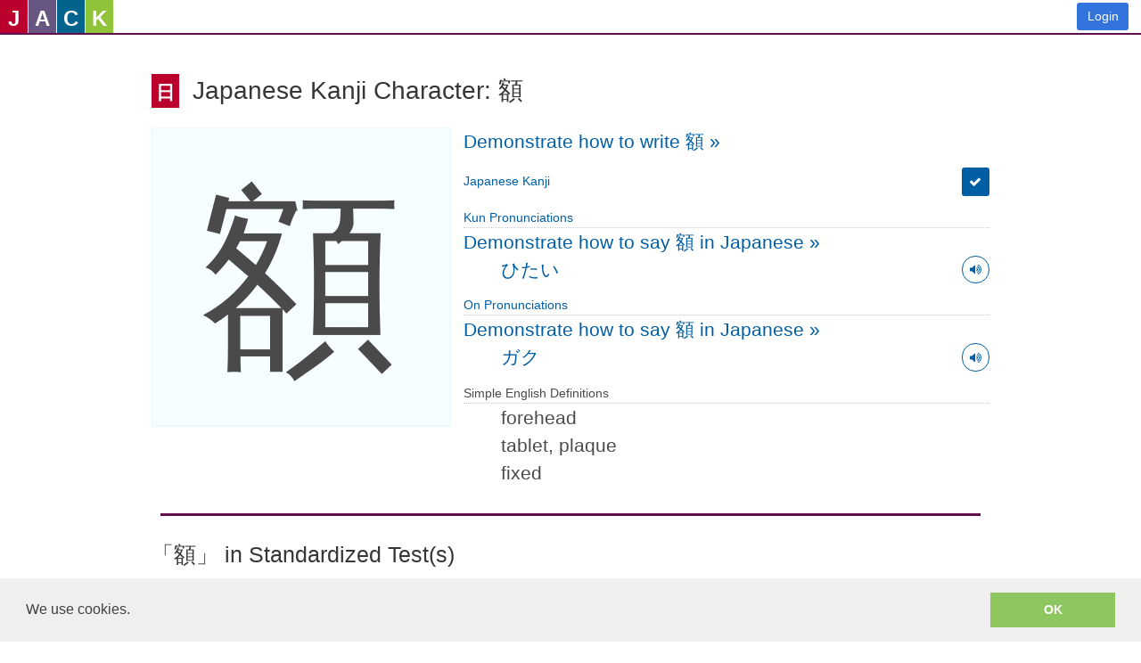

--- FILE ---
content_type: text/html; charset=utf-8
request_url: https://www.google.com/recaptcha/api2/anchor?ar=1&k=6LeO0FwUAAAAAIdsRy0XTqhqmWUTy4ggR5p0aE48&co=aHR0cHM6Ly93d3cuc2F5amFjay5jb206NDQz&hl=en&type=image&v=PoyoqOPhxBO7pBk68S4YbpHZ&theme=light&size=invisible&badge=inline&anchor-ms=20000&execute-ms=30000&cb=sae46rc6od6m
body_size: 49140
content:
<!DOCTYPE HTML><html dir="ltr" lang="en"><head><meta http-equiv="Content-Type" content="text/html; charset=UTF-8">
<meta http-equiv="X-UA-Compatible" content="IE=edge">
<title>reCAPTCHA</title>
<style type="text/css">
/* cyrillic-ext */
@font-face {
  font-family: 'Roboto';
  font-style: normal;
  font-weight: 400;
  font-stretch: 100%;
  src: url(//fonts.gstatic.com/s/roboto/v48/KFO7CnqEu92Fr1ME7kSn66aGLdTylUAMa3GUBHMdazTgWw.woff2) format('woff2');
  unicode-range: U+0460-052F, U+1C80-1C8A, U+20B4, U+2DE0-2DFF, U+A640-A69F, U+FE2E-FE2F;
}
/* cyrillic */
@font-face {
  font-family: 'Roboto';
  font-style: normal;
  font-weight: 400;
  font-stretch: 100%;
  src: url(//fonts.gstatic.com/s/roboto/v48/KFO7CnqEu92Fr1ME7kSn66aGLdTylUAMa3iUBHMdazTgWw.woff2) format('woff2');
  unicode-range: U+0301, U+0400-045F, U+0490-0491, U+04B0-04B1, U+2116;
}
/* greek-ext */
@font-face {
  font-family: 'Roboto';
  font-style: normal;
  font-weight: 400;
  font-stretch: 100%;
  src: url(//fonts.gstatic.com/s/roboto/v48/KFO7CnqEu92Fr1ME7kSn66aGLdTylUAMa3CUBHMdazTgWw.woff2) format('woff2');
  unicode-range: U+1F00-1FFF;
}
/* greek */
@font-face {
  font-family: 'Roboto';
  font-style: normal;
  font-weight: 400;
  font-stretch: 100%;
  src: url(//fonts.gstatic.com/s/roboto/v48/KFO7CnqEu92Fr1ME7kSn66aGLdTylUAMa3-UBHMdazTgWw.woff2) format('woff2');
  unicode-range: U+0370-0377, U+037A-037F, U+0384-038A, U+038C, U+038E-03A1, U+03A3-03FF;
}
/* math */
@font-face {
  font-family: 'Roboto';
  font-style: normal;
  font-weight: 400;
  font-stretch: 100%;
  src: url(//fonts.gstatic.com/s/roboto/v48/KFO7CnqEu92Fr1ME7kSn66aGLdTylUAMawCUBHMdazTgWw.woff2) format('woff2');
  unicode-range: U+0302-0303, U+0305, U+0307-0308, U+0310, U+0312, U+0315, U+031A, U+0326-0327, U+032C, U+032F-0330, U+0332-0333, U+0338, U+033A, U+0346, U+034D, U+0391-03A1, U+03A3-03A9, U+03B1-03C9, U+03D1, U+03D5-03D6, U+03F0-03F1, U+03F4-03F5, U+2016-2017, U+2034-2038, U+203C, U+2040, U+2043, U+2047, U+2050, U+2057, U+205F, U+2070-2071, U+2074-208E, U+2090-209C, U+20D0-20DC, U+20E1, U+20E5-20EF, U+2100-2112, U+2114-2115, U+2117-2121, U+2123-214F, U+2190, U+2192, U+2194-21AE, U+21B0-21E5, U+21F1-21F2, U+21F4-2211, U+2213-2214, U+2216-22FF, U+2308-230B, U+2310, U+2319, U+231C-2321, U+2336-237A, U+237C, U+2395, U+239B-23B7, U+23D0, U+23DC-23E1, U+2474-2475, U+25AF, U+25B3, U+25B7, U+25BD, U+25C1, U+25CA, U+25CC, U+25FB, U+266D-266F, U+27C0-27FF, U+2900-2AFF, U+2B0E-2B11, U+2B30-2B4C, U+2BFE, U+3030, U+FF5B, U+FF5D, U+1D400-1D7FF, U+1EE00-1EEFF;
}
/* symbols */
@font-face {
  font-family: 'Roboto';
  font-style: normal;
  font-weight: 400;
  font-stretch: 100%;
  src: url(//fonts.gstatic.com/s/roboto/v48/KFO7CnqEu92Fr1ME7kSn66aGLdTylUAMaxKUBHMdazTgWw.woff2) format('woff2');
  unicode-range: U+0001-000C, U+000E-001F, U+007F-009F, U+20DD-20E0, U+20E2-20E4, U+2150-218F, U+2190, U+2192, U+2194-2199, U+21AF, U+21E6-21F0, U+21F3, U+2218-2219, U+2299, U+22C4-22C6, U+2300-243F, U+2440-244A, U+2460-24FF, U+25A0-27BF, U+2800-28FF, U+2921-2922, U+2981, U+29BF, U+29EB, U+2B00-2BFF, U+4DC0-4DFF, U+FFF9-FFFB, U+10140-1018E, U+10190-1019C, U+101A0, U+101D0-101FD, U+102E0-102FB, U+10E60-10E7E, U+1D2C0-1D2D3, U+1D2E0-1D37F, U+1F000-1F0FF, U+1F100-1F1AD, U+1F1E6-1F1FF, U+1F30D-1F30F, U+1F315, U+1F31C, U+1F31E, U+1F320-1F32C, U+1F336, U+1F378, U+1F37D, U+1F382, U+1F393-1F39F, U+1F3A7-1F3A8, U+1F3AC-1F3AF, U+1F3C2, U+1F3C4-1F3C6, U+1F3CA-1F3CE, U+1F3D4-1F3E0, U+1F3ED, U+1F3F1-1F3F3, U+1F3F5-1F3F7, U+1F408, U+1F415, U+1F41F, U+1F426, U+1F43F, U+1F441-1F442, U+1F444, U+1F446-1F449, U+1F44C-1F44E, U+1F453, U+1F46A, U+1F47D, U+1F4A3, U+1F4B0, U+1F4B3, U+1F4B9, U+1F4BB, U+1F4BF, U+1F4C8-1F4CB, U+1F4D6, U+1F4DA, U+1F4DF, U+1F4E3-1F4E6, U+1F4EA-1F4ED, U+1F4F7, U+1F4F9-1F4FB, U+1F4FD-1F4FE, U+1F503, U+1F507-1F50B, U+1F50D, U+1F512-1F513, U+1F53E-1F54A, U+1F54F-1F5FA, U+1F610, U+1F650-1F67F, U+1F687, U+1F68D, U+1F691, U+1F694, U+1F698, U+1F6AD, U+1F6B2, U+1F6B9-1F6BA, U+1F6BC, U+1F6C6-1F6CF, U+1F6D3-1F6D7, U+1F6E0-1F6EA, U+1F6F0-1F6F3, U+1F6F7-1F6FC, U+1F700-1F7FF, U+1F800-1F80B, U+1F810-1F847, U+1F850-1F859, U+1F860-1F887, U+1F890-1F8AD, U+1F8B0-1F8BB, U+1F8C0-1F8C1, U+1F900-1F90B, U+1F93B, U+1F946, U+1F984, U+1F996, U+1F9E9, U+1FA00-1FA6F, U+1FA70-1FA7C, U+1FA80-1FA89, U+1FA8F-1FAC6, U+1FACE-1FADC, U+1FADF-1FAE9, U+1FAF0-1FAF8, U+1FB00-1FBFF;
}
/* vietnamese */
@font-face {
  font-family: 'Roboto';
  font-style: normal;
  font-weight: 400;
  font-stretch: 100%;
  src: url(//fonts.gstatic.com/s/roboto/v48/KFO7CnqEu92Fr1ME7kSn66aGLdTylUAMa3OUBHMdazTgWw.woff2) format('woff2');
  unicode-range: U+0102-0103, U+0110-0111, U+0128-0129, U+0168-0169, U+01A0-01A1, U+01AF-01B0, U+0300-0301, U+0303-0304, U+0308-0309, U+0323, U+0329, U+1EA0-1EF9, U+20AB;
}
/* latin-ext */
@font-face {
  font-family: 'Roboto';
  font-style: normal;
  font-weight: 400;
  font-stretch: 100%;
  src: url(//fonts.gstatic.com/s/roboto/v48/KFO7CnqEu92Fr1ME7kSn66aGLdTylUAMa3KUBHMdazTgWw.woff2) format('woff2');
  unicode-range: U+0100-02BA, U+02BD-02C5, U+02C7-02CC, U+02CE-02D7, U+02DD-02FF, U+0304, U+0308, U+0329, U+1D00-1DBF, U+1E00-1E9F, U+1EF2-1EFF, U+2020, U+20A0-20AB, U+20AD-20C0, U+2113, U+2C60-2C7F, U+A720-A7FF;
}
/* latin */
@font-face {
  font-family: 'Roboto';
  font-style: normal;
  font-weight: 400;
  font-stretch: 100%;
  src: url(//fonts.gstatic.com/s/roboto/v48/KFO7CnqEu92Fr1ME7kSn66aGLdTylUAMa3yUBHMdazQ.woff2) format('woff2');
  unicode-range: U+0000-00FF, U+0131, U+0152-0153, U+02BB-02BC, U+02C6, U+02DA, U+02DC, U+0304, U+0308, U+0329, U+2000-206F, U+20AC, U+2122, U+2191, U+2193, U+2212, U+2215, U+FEFF, U+FFFD;
}
/* cyrillic-ext */
@font-face {
  font-family: 'Roboto';
  font-style: normal;
  font-weight: 500;
  font-stretch: 100%;
  src: url(//fonts.gstatic.com/s/roboto/v48/KFO7CnqEu92Fr1ME7kSn66aGLdTylUAMa3GUBHMdazTgWw.woff2) format('woff2');
  unicode-range: U+0460-052F, U+1C80-1C8A, U+20B4, U+2DE0-2DFF, U+A640-A69F, U+FE2E-FE2F;
}
/* cyrillic */
@font-face {
  font-family: 'Roboto';
  font-style: normal;
  font-weight: 500;
  font-stretch: 100%;
  src: url(//fonts.gstatic.com/s/roboto/v48/KFO7CnqEu92Fr1ME7kSn66aGLdTylUAMa3iUBHMdazTgWw.woff2) format('woff2');
  unicode-range: U+0301, U+0400-045F, U+0490-0491, U+04B0-04B1, U+2116;
}
/* greek-ext */
@font-face {
  font-family: 'Roboto';
  font-style: normal;
  font-weight: 500;
  font-stretch: 100%;
  src: url(//fonts.gstatic.com/s/roboto/v48/KFO7CnqEu92Fr1ME7kSn66aGLdTylUAMa3CUBHMdazTgWw.woff2) format('woff2');
  unicode-range: U+1F00-1FFF;
}
/* greek */
@font-face {
  font-family: 'Roboto';
  font-style: normal;
  font-weight: 500;
  font-stretch: 100%;
  src: url(//fonts.gstatic.com/s/roboto/v48/KFO7CnqEu92Fr1ME7kSn66aGLdTylUAMa3-UBHMdazTgWw.woff2) format('woff2');
  unicode-range: U+0370-0377, U+037A-037F, U+0384-038A, U+038C, U+038E-03A1, U+03A3-03FF;
}
/* math */
@font-face {
  font-family: 'Roboto';
  font-style: normal;
  font-weight: 500;
  font-stretch: 100%;
  src: url(//fonts.gstatic.com/s/roboto/v48/KFO7CnqEu92Fr1ME7kSn66aGLdTylUAMawCUBHMdazTgWw.woff2) format('woff2');
  unicode-range: U+0302-0303, U+0305, U+0307-0308, U+0310, U+0312, U+0315, U+031A, U+0326-0327, U+032C, U+032F-0330, U+0332-0333, U+0338, U+033A, U+0346, U+034D, U+0391-03A1, U+03A3-03A9, U+03B1-03C9, U+03D1, U+03D5-03D6, U+03F0-03F1, U+03F4-03F5, U+2016-2017, U+2034-2038, U+203C, U+2040, U+2043, U+2047, U+2050, U+2057, U+205F, U+2070-2071, U+2074-208E, U+2090-209C, U+20D0-20DC, U+20E1, U+20E5-20EF, U+2100-2112, U+2114-2115, U+2117-2121, U+2123-214F, U+2190, U+2192, U+2194-21AE, U+21B0-21E5, U+21F1-21F2, U+21F4-2211, U+2213-2214, U+2216-22FF, U+2308-230B, U+2310, U+2319, U+231C-2321, U+2336-237A, U+237C, U+2395, U+239B-23B7, U+23D0, U+23DC-23E1, U+2474-2475, U+25AF, U+25B3, U+25B7, U+25BD, U+25C1, U+25CA, U+25CC, U+25FB, U+266D-266F, U+27C0-27FF, U+2900-2AFF, U+2B0E-2B11, U+2B30-2B4C, U+2BFE, U+3030, U+FF5B, U+FF5D, U+1D400-1D7FF, U+1EE00-1EEFF;
}
/* symbols */
@font-face {
  font-family: 'Roboto';
  font-style: normal;
  font-weight: 500;
  font-stretch: 100%;
  src: url(//fonts.gstatic.com/s/roboto/v48/KFO7CnqEu92Fr1ME7kSn66aGLdTylUAMaxKUBHMdazTgWw.woff2) format('woff2');
  unicode-range: U+0001-000C, U+000E-001F, U+007F-009F, U+20DD-20E0, U+20E2-20E4, U+2150-218F, U+2190, U+2192, U+2194-2199, U+21AF, U+21E6-21F0, U+21F3, U+2218-2219, U+2299, U+22C4-22C6, U+2300-243F, U+2440-244A, U+2460-24FF, U+25A0-27BF, U+2800-28FF, U+2921-2922, U+2981, U+29BF, U+29EB, U+2B00-2BFF, U+4DC0-4DFF, U+FFF9-FFFB, U+10140-1018E, U+10190-1019C, U+101A0, U+101D0-101FD, U+102E0-102FB, U+10E60-10E7E, U+1D2C0-1D2D3, U+1D2E0-1D37F, U+1F000-1F0FF, U+1F100-1F1AD, U+1F1E6-1F1FF, U+1F30D-1F30F, U+1F315, U+1F31C, U+1F31E, U+1F320-1F32C, U+1F336, U+1F378, U+1F37D, U+1F382, U+1F393-1F39F, U+1F3A7-1F3A8, U+1F3AC-1F3AF, U+1F3C2, U+1F3C4-1F3C6, U+1F3CA-1F3CE, U+1F3D4-1F3E0, U+1F3ED, U+1F3F1-1F3F3, U+1F3F5-1F3F7, U+1F408, U+1F415, U+1F41F, U+1F426, U+1F43F, U+1F441-1F442, U+1F444, U+1F446-1F449, U+1F44C-1F44E, U+1F453, U+1F46A, U+1F47D, U+1F4A3, U+1F4B0, U+1F4B3, U+1F4B9, U+1F4BB, U+1F4BF, U+1F4C8-1F4CB, U+1F4D6, U+1F4DA, U+1F4DF, U+1F4E3-1F4E6, U+1F4EA-1F4ED, U+1F4F7, U+1F4F9-1F4FB, U+1F4FD-1F4FE, U+1F503, U+1F507-1F50B, U+1F50D, U+1F512-1F513, U+1F53E-1F54A, U+1F54F-1F5FA, U+1F610, U+1F650-1F67F, U+1F687, U+1F68D, U+1F691, U+1F694, U+1F698, U+1F6AD, U+1F6B2, U+1F6B9-1F6BA, U+1F6BC, U+1F6C6-1F6CF, U+1F6D3-1F6D7, U+1F6E0-1F6EA, U+1F6F0-1F6F3, U+1F6F7-1F6FC, U+1F700-1F7FF, U+1F800-1F80B, U+1F810-1F847, U+1F850-1F859, U+1F860-1F887, U+1F890-1F8AD, U+1F8B0-1F8BB, U+1F8C0-1F8C1, U+1F900-1F90B, U+1F93B, U+1F946, U+1F984, U+1F996, U+1F9E9, U+1FA00-1FA6F, U+1FA70-1FA7C, U+1FA80-1FA89, U+1FA8F-1FAC6, U+1FACE-1FADC, U+1FADF-1FAE9, U+1FAF0-1FAF8, U+1FB00-1FBFF;
}
/* vietnamese */
@font-face {
  font-family: 'Roboto';
  font-style: normal;
  font-weight: 500;
  font-stretch: 100%;
  src: url(//fonts.gstatic.com/s/roboto/v48/KFO7CnqEu92Fr1ME7kSn66aGLdTylUAMa3OUBHMdazTgWw.woff2) format('woff2');
  unicode-range: U+0102-0103, U+0110-0111, U+0128-0129, U+0168-0169, U+01A0-01A1, U+01AF-01B0, U+0300-0301, U+0303-0304, U+0308-0309, U+0323, U+0329, U+1EA0-1EF9, U+20AB;
}
/* latin-ext */
@font-face {
  font-family: 'Roboto';
  font-style: normal;
  font-weight: 500;
  font-stretch: 100%;
  src: url(//fonts.gstatic.com/s/roboto/v48/KFO7CnqEu92Fr1ME7kSn66aGLdTylUAMa3KUBHMdazTgWw.woff2) format('woff2');
  unicode-range: U+0100-02BA, U+02BD-02C5, U+02C7-02CC, U+02CE-02D7, U+02DD-02FF, U+0304, U+0308, U+0329, U+1D00-1DBF, U+1E00-1E9F, U+1EF2-1EFF, U+2020, U+20A0-20AB, U+20AD-20C0, U+2113, U+2C60-2C7F, U+A720-A7FF;
}
/* latin */
@font-face {
  font-family: 'Roboto';
  font-style: normal;
  font-weight: 500;
  font-stretch: 100%;
  src: url(//fonts.gstatic.com/s/roboto/v48/KFO7CnqEu92Fr1ME7kSn66aGLdTylUAMa3yUBHMdazQ.woff2) format('woff2');
  unicode-range: U+0000-00FF, U+0131, U+0152-0153, U+02BB-02BC, U+02C6, U+02DA, U+02DC, U+0304, U+0308, U+0329, U+2000-206F, U+20AC, U+2122, U+2191, U+2193, U+2212, U+2215, U+FEFF, U+FFFD;
}
/* cyrillic-ext */
@font-face {
  font-family: 'Roboto';
  font-style: normal;
  font-weight: 900;
  font-stretch: 100%;
  src: url(//fonts.gstatic.com/s/roboto/v48/KFO7CnqEu92Fr1ME7kSn66aGLdTylUAMa3GUBHMdazTgWw.woff2) format('woff2');
  unicode-range: U+0460-052F, U+1C80-1C8A, U+20B4, U+2DE0-2DFF, U+A640-A69F, U+FE2E-FE2F;
}
/* cyrillic */
@font-face {
  font-family: 'Roboto';
  font-style: normal;
  font-weight: 900;
  font-stretch: 100%;
  src: url(//fonts.gstatic.com/s/roboto/v48/KFO7CnqEu92Fr1ME7kSn66aGLdTylUAMa3iUBHMdazTgWw.woff2) format('woff2');
  unicode-range: U+0301, U+0400-045F, U+0490-0491, U+04B0-04B1, U+2116;
}
/* greek-ext */
@font-face {
  font-family: 'Roboto';
  font-style: normal;
  font-weight: 900;
  font-stretch: 100%;
  src: url(//fonts.gstatic.com/s/roboto/v48/KFO7CnqEu92Fr1ME7kSn66aGLdTylUAMa3CUBHMdazTgWw.woff2) format('woff2');
  unicode-range: U+1F00-1FFF;
}
/* greek */
@font-face {
  font-family: 'Roboto';
  font-style: normal;
  font-weight: 900;
  font-stretch: 100%;
  src: url(//fonts.gstatic.com/s/roboto/v48/KFO7CnqEu92Fr1ME7kSn66aGLdTylUAMa3-UBHMdazTgWw.woff2) format('woff2');
  unicode-range: U+0370-0377, U+037A-037F, U+0384-038A, U+038C, U+038E-03A1, U+03A3-03FF;
}
/* math */
@font-face {
  font-family: 'Roboto';
  font-style: normal;
  font-weight: 900;
  font-stretch: 100%;
  src: url(//fonts.gstatic.com/s/roboto/v48/KFO7CnqEu92Fr1ME7kSn66aGLdTylUAMawCUBHMdazTgWw.woff2) format('woff2');
  unicode-range: U+0302-0303, U+0305, U+0307-0308, U+0310, U+0312, U+0315, U+031A, U+0326-0327, U+032C, U+032F-0330, U+0332-0333, U+0338, U+033A, U+0346, U+034D, U+0391-03A1, U+03A3-03A9, U+03B1-03C9, U+03D1, U+03D5-03D6, U+03F0-03F1, U+03F4-03F5, U+2016-2017, U+2034-2038, U+203C, U+2040, U+2043, U+2047, U+2050, U+2057, U+205F, U+2070-2071, U+2074-208E, U+2090-209C, U+20D0-20DC, U+20E1, U+20E5-20EF, U+2100-2112, U+2114-2115, U+2117-2121, U+2123-214F, U+2190, U+2192, U+2194-21AE, U+21B0-21E5, U+21F1-21F2, U+21F4-2211, U+2213-2214, U+2216-22FF, U+2308-230B, U+2310, U+2319, U+231C-2321, U+2336-237A, U+237C, U+2395, U+239B-23B7, U+23D0, U+23DC-23E1, U+2474-2475, U+25AF, U+25B3, U+25B7, U+25BD, U+25C1, U+25CA, U+25CC, U+25FB, U+266D-266F, U+27C0-27FF, U+2900-2AFF, U+2B0E-2B11, U+2B30-2B4C, U+2BFE, U+3030, U+FF5B, U+FF5D, U+1D400-1D7FF, U+1EE00-1EEFF;
}
/* symbols */
@font-face {
  font-family: 'Roboto';
  font-style: normal;
  font-weight: 900;
  font-stretch: 100%;
  src: url(//fonts.gstatic.com/s/roboto/v48/KFO7CnqEu92Fr1ME7kSn66aGLdTylUAMaxKUBHMdazTgWw.woff2) format('woff2');
  unicode-range: U+0001-000C, U+000E-001F, U+007F-009F, U+20DD-20E0, U+20E2-20E4, U+2150-218F, U+2190, U+2192, U+2194-2199, U+21AF, U+21E6-21F0, U+21F3, U+2218-2219, U+2299, U+22C4-22C6, U+2300-243F, U+2440-244A, U+2460-24FF, U+25A0-27BF, U+2800-28FF, U+2921-2922, U+2981, U+29BF, U+29EB, U+2B00-2BFF, U+4DC0-4DFF, U+FFF9-FFFB, U+10140-1018E, U+10190-1019C, U+101A0, U+101D0-101FD, U+102E0-102FB, U+10E60-10E7E, U+1D2C0-1D2D3, U+1D2E0-1D37F, U+1F000-1F0FF, U+1F100-1F1AD, U+1F1E6-1F1FF, U+1F30D-1F30F, U+1F315, U+1F31C, U+1F31E, U+1F320-1F32C, U+1F336, U+1F378, U+1F37D, U+1F382, U+1F393-1F39F, U+1F3A7-1F3A8, U+1F3AC-1F3AF, U+1F3C2, U+1F3C4-1F3C6, U+1F3CA-1F3CE, U+1F3D4-1F3E0, U+1F3ED, U+1F3F1-1F3F3, U+1F3F5-1F3F7, U+1F408, U+1F415, U+1F41F, U+1F426, U+1F43F, U+1F441-1F442, U+1F444, U+1F446-1F449, U+1F44C-1F44E, U+1F453, U+1F46A, U+1F47D, U+1F4A3, U+1F4B0, U+1F4B3, U+1F4B9, U+1F4BB, U+1F4BF, U+1F4C8-1F4CB, U+1F4D6, U+1F4DA, U+1F4DF, U+1F4E3-1F4E6, U+1F4EA-1F4ED, U+1F4F7, U+1F4F9-1F4FB, U+1F4FD-1F4FE, U+1F503, U+1F507-1F50B, U+1F50D, U+1F512-1F513, U+1F53E-1F54A, U+1F54F-1F5FA, U+1F610, U+1F650-1F67F, U+1F687, U+1F68D, U+1F691, U+1F694, U+1F698, U+1F6AD, U+1F6B2, U+1F6B9-1F6BA, U+1F6BC, U+1F6C6-1F6CF, U+1F6D3-1F6D7, U+1F6E0-1F6EA, U+1F6F0-1F6F3, U+1F6F7-1F6FC, U+1F700-1F7FF, U+1F800-1F80B, U+1F810-1F847, U+1F850-1F859, U+1F860-1F887, U+1F890-1F8AD, U+1F8B0-1F8BB, U+1F8C0-1F8C1, U+1F900-1F90B, U+1F93B, U+1F946, U+1F984, U+1F996, U+1F9E9, U+1FA00-1FA6F, U+1FA70-1FA7C, U+1FA80-1FA89, U+1FA8F-1FAC6, U+1FACE-1FADC, U+1FADF-1FAE9, U+1FAF0-1FAF8, U+1FB00-1FBFF;
}
/* vietnamese */
@font-face {
  font-family: 'Roboto';
  font-style: normal;
  font-weight: 900;
  font-stretch: 100%;
  src: url(//fonts.gstatic.com/s/roboto/v48/KFO7CnqEu92Fr1ME7kSn66aGLdTylUAMa3OUBHMdazTgWw.woff2) format('woff2');
  unicode-range: U+0102-0103, U+0110-0111, U+0128-0129, U+0168-0169, U+01A0-01A1, U+01AF-01B0, U+0300-0301, U+0303-0304, U+0308-0309, U+0323, U+0329, U+1EA0-1EF9, U+20AB;
}
/* latin-ext */
@font-face {
  font-family: 'Roboto';
  font-style: normal;
  font-weight: 900;
  font-stretch: 100%;
  src: url(//fonts.gstatic.com/s/roboto/v48/KFO7CnqEu92Fr1ME7kSn66aGLdTylUAMa3KUBHMdazTgWw.woff2) format('woff2');
  unicode-range: U+0100-02BA, U+02BD-02C5, U+02C7-02CC, U+02CE-02D7, U+02DD-02FF, U+0304, U+0308, U+0329, U+1D00-1DBF, U+1E00-1E9F, U+1EF2-1EFF, U+2020, U+20A0-20AB, U+20AD-20C0, U+2113, U+2C60-2C7F, U+A720-A7FF;
}
/* latin */
@font-face {
  font-family: 'Roboto';
  font-style: normal;
  font-weight: 900;
  font-stretch: 100%;
  src: url(//fonts.gstatic.com/s/roboto/v48/KFO7CnqEu92Fr1ME7kSn66aGLdTylUAMa3yUBHMdazQ.woff2) format('woff2');
  unicode-range: U+0000-00FF, U+0131, U+0152-0153, U+02BB-02BC, U+02C6, U+02DA, U+02DC, U+0304, U+0308, U+0329, U+2000-206F, U+20AC, U+2122, U+2191, U+2193, U+2212, U+2215, U+FEFF, U+FFFD;
}

</style>
<link rel="stylesheet" type="text/css" href="https://www.gstatic.com/recaptcha/releases/PoyoqOPhxBO7pBk68S4YbpHZ/styles__ltr.css">
<script nonce="dHIA2aUYlAgL9y571yEv4Q" type="text/javascript">window['__recaptcha_api'] = 'https://www.google.com/recaptcha/api2/';</script>
<script type="text/javascript" src="https://www.gstatic.com/recaptcha/releases/PoyoqOPhxBO7pBk68S4YbpHZ/recaptcha__en.js" nonce="dHIA2aUYlAgL9y571yEv4Q">
      
    </script></head>
<body><div id="rc-anchor-alert" class="rc-anchor-alert"></div>
<input type="hidden" id="recaptcha-token" value="[base64]">
<script type="text/javascript" nonce="dHIA2aUYlAgL9y571yEv4Q">
      recaptcha.anchor.Main.init("[\x22ainput\x22,[\x22bgdata\x22,\x22\x22,\[base64]/[base64]/[base64]/[base64]/[base64]/[base64]/[base64]/[base64]/[base64]/[base64]\\u003d\x22,\[base64]\\u003d\\u003d\x22,\[base64]/w6PCrC1PHMOWIiYFw6BMw6fDiwPCicKuw4U7w5LDo8O1dsOYB8K8RsKYYsOwwoI5Q8OdGlM+ZMKWw6TCsMOjwrXCkMK0w4PCisOmI1loGE/ClcO/MlRXehQqRTl+w4bCssKFJQrCq8OPE3nChFduwrkAw7vCkcKRw6dWI8OxwqMBeiDCicOZw7dPPRXDi2ptw7rCsMOZw7fCtxLDl2XDj8K9wq0Ew6QvcgY9w5nClBfCoMKGwqZSw4fCgMOMWMOmwr9MwrxBwofDoW/DlcOBDGTDgsO1w5zDicOCUsKSw7lmwpcqcUQfIwt3FmPDlXhfwrc+w6bDgsKmw5/Do8OdPcOwwr4pQMK+UsKJw6jCgGQoKQTCrUXDnlzDncKFw63DnsOrwrJXw5YDSgrDrADCi0XCgB3DlsOBw4V9L8KcwpNuRMKfKMOjN8O1w4HCssKBw7tPwqJxw7LDmzkKw6A/wpDDgT1gdsOlXsOBw7PDmcO+RhIfwqnDmBZFeQ1PAwXDr8K7ZcKkfCASSsO3UsK6wr7DlcOVw6rDnMKvaFvCv8OUUcOQw5zDgMOuS1fDq0gkw7zDlsKHYirCgcOkwo7DsG3Cl8OsZsOoXcOWVcKEw4/CscOkOsOEwq1/[base64]/DkxUswqrDoiHDom7Dv8KaAF3ChsKow6V0dsKiBxI/BDDDrl8FwrJDBBHDk1zDqMOOw6M3wpJmw4V5EMOiwqR5PMKewqA+egMjw6TDnsOcNMOTZQEDwpFif8Kvwq52BDx8w5fDtcOWw4Y/dl3CmsOVJMOlwoXClcK8w6rDjDHCl8K4BirDk0PCmGDDjwdqJsKJwrHCuT7CnHkHTyjDsAQ5w6rDm8ONL34Dw5NZwq02wqbDr8Oxw6cZwrIhwpfDlsKrB8OIQcK1BcKIwqTCrcKXwoEiVcO/d359w6PCu8KeZWB+GXReZ1Rvw5/CsE0gIz8aQEfDjy7DnDfCj2kfwpTDoysAw6rCtTvCk8O5w6oGeQItAsKoG23Dp8K8wrEZegLChEl3w6nDosKYdsOMEyvDnyU8w5M4wqMIF8OJfsO8w7TClMOmwrVeBQxySlDDtArDrx3Do8OPw5onbcK9wr/CqlIdI1fDlWzDpMOFw5rDljwlw5vCrsOAYcOQC30Kw4HCokYxwoZCQMO8wrTCrCLChcOOwrZPMsO3w6PCvV3DpALDiMK6GXRZwqE4HVJsesKzwogsOA7CvcOcwqU5w5PDnsO9Aic1woBXwpvDlcK5WDdwaMKiL0lLwogowq/DiQJ/Q8Khw4gtDmxyLXFtEmcSw6k8XMORGsOceALCi8O9Z3TDq3LCmsKBdcOREFUhTsOaw5x+fMOFKgvDqcOKPMKhwox1wpgVMkDDhsOqesKKHnXCkcKZw7kQw4Yxw4vCp8OPw5NBTkILSMKCw4EiGMOYwrUswoJ7wrptLMO/AVvCpMO1CcKldsOEIhLCi8OFwrHCq8OGRVVNwoDDtwkVLjnDnm/DrCIqw5PDvXPClQM0dFfCqGtcw4/DsMOsw5XDtDIEw5TDqcOkw7/CtyIIMMKjwrlNwpBULMKFAyrCqMKxFcOjBkDCuMKVwoEEwqUKOsODwoPCqgAKw6XDgcOPagrChRkxw6sRw7TDmMO1w4AvwqLCsgYVw6MUwpoRKFzCg8OlB8OCC8O3ccKrecK4BkVEZCZ6YXDCgsOAw6/CrDl+wqB6wofDlsOvdsO7wqfCoy85wpFITlvDoRrDnwobw5kiCmHCqXFJw6xTwqIPKsKDYCFJw6EwfsO9OVwEw5Nrw7fCsno6w6dPw7gxwprDmD9wUxhuGsO3QsKkC8OsdnMoAMO/[base64]/DqERowofDmTQdwpUvwp04KMO/[base64]/Du8O/HgxJcDgHwqXCgjTCq0jDtcOAexUMJcK0M8Odwrx8fcOEw4PCtg7DlifCtRzCrGplwrFBR3Z0w6jCisKycR/[base64]/[base64]/Cu8OyJcK4VcKxTsOJw50TwqbDicO9LcOXwocYHMOOAUnDiTxkwpTCs8OHw5wGw5nCucKWwrYBe8KiPcKbHcKeMcOtWijDjhpvw4ZqwpzDjS5xwr/CiMKdwoPDm0gEdMOlwoQASGg6w45qw6NUBcKUacKLworDjQkxH8KNCGLCuD8Ww69GXnnCvcOww54Lwq/CtsK1ClkFwoYEdl9XwqhbIsOiwqZteMO6wrvCsE4zwr3Cs8Ojw6tmIDk5OcOJCghlwoUyGcKLw5HCnsKxw78QwqbDpXBpwrNywrRVYzgtEsORWW3DjS/DjcOJw6IDw71zw5dTUmRiBMKVDgHCtMKFa8OoY21pR3HDsmFZwqHDrWtAHMKXw4d2wp5Cw4I0wpZ1eV5HJsO6VcOHw79+wrggw7fDqsK/I8KlwopCGgkOVMKJwqx+CC83axkiwpXDhMOdNMKTNcOcMA/CiD7CosOoKMKiDGl/w57DncO2TcOewpswPcKBOH3Ch8OEw4HCpV/CuCp1w4PCksO3wrUKckt7M8KTBi7CkwXCkWIewovDi8OZw73DlT3Dkyx0DR1IZsKOwoMcGsOnw4FewpwXGcKjwp/DhMObw4s3w6nCvV5PFD/CtMOjwoZ9SsKgw7bDuMKsw7LChD4swolsXDd4H1pQw6hMwrtRw7djPsK0McOmwrjDokJfEcOKw4vDsMOYOEROw4jCuF7CsXrDsx3CscKsewYdDcORVcOPw6dPw6fDmU/CgcOow5LCvMOJw45eU2QZacOvdXjCiMOTLiMsw6gbwqzCtcOSw7HCpMOpwrPCkh9Aw4fCusKTwpNwwr/Dr0JUwqXDu8K3w6xrwoxUIcK1BMKMw4XDils+YQ95wp7DsMKQwrXCkFXDnnnDuAbCtlbDgTjDsVEawpoxXyPChcKKw5rDjsKOwpFmExXCvsKHw7nDl2x9BsKWw6/CkTpYwr1+IXQMwoVgCFDDh2Edw6sTIHxewpzDn3gywqwBMcKZdgbDjTnCnsKXw53DsMKBU8KdwpM/[base64]/b8Ocw4o9wokaRHVdw6UYwp/DmcK2LMKuwp4ewqzDjcO4wq7CjnZgdsKGwpHDk2nDncO/w4cZwqhJwrTCtsKIw6rCmxs5w4thwqhDw4/ChxzDhHpsbVNgP8Kawo0JfcOgw5LClknCssOZw75jccO+cVnCu8KxHBZvSh0CwohhwpYcUh/[base64]/CrSJ7w47CvlMDwrHChcKeQcOMc8K3w6fCrVs9XRzDu159wpVucyHCkhEcwofCisKlfEkYwqxow6VwwoUEw5Qxc8OyXsORw7Bjwq8HUmDDu34iOsOawqrCsBBkwpYpw7/Dq8O9AsKtCsO3BFtVw55nwqzCi8OAI8KqHnQoe8OOFhPDmWHDj3/DpsKWZsOww5MPHcOHw7HCmXkEwqnCisKrd8OwwrbChyPDsnJhwrE5w6Q3wpdlwpc+wqJrVMKUEsKaw4rDocOjJsO6EhfDvSIWcsOtwp/DsMOcw5hCeMOYE8OswqPDvcOfU29bwr7CvW3Dn8OTAMOywonCuz7Dryl5RcK5Ez5/ecODwrtjwqAdwpDCncOKMGxfw4DCnCXDjMK4bSdQw5DCnBDCi8OVwpPDn3zCvUUmLhXCmSIMBsOswpLCqyDCtMO/DgDDqT8SdBdtWsKmaFvClsODwoNQwpguw4xCJMKHw6bDi8OiwpvCqUTDgmNiAMKANcOlK1PCs8OoZCASSsO9a2JKQjvDhsOMw6/DknbDksKrwrIKw59Gwpsgwowidn3CrMOkFsK8OsORH8KraMKdwpggw6RQUx8cU2Iuw5jDkEHCiDluwpnCoMKrdzMpYQPDjMKUGFJ9McKzHQ3CqMKeETUDwqVMwqDCn8ODEhHCiyjCksKPwqrCmMKQMhbCgGbDpGnCh8K9PHbDkj0hCA/[base64]/DusKrDcKmHsKrwrDDlMO9RGjDt2zCmDEww7DCjsOyLGTDuw42eHjDszMrw7UOH8OjCB/[base64]/[base64]/DtsOPw4DDr8O5wqzDvMOuLhlhaQIHw5dFeMOgasK+YQ1QfCxVw7rDscOXwrdbwpbDkTcRwr0kwqTCmA/[base64]/dHDDr8Olw6jCq8ObCBzDuULClcOKZsOrwrpeBmnDnwzCu1AgMcO1w6JrScKLMwvCn1jDtgJPw7V/ChjDkcOrwpANwrrCj23Dk3ttHQB4LsOXV3cCwrNmaMO9w7c5w4ALXk92wp8Jw4rDncOjH8Oww4LCgwbDgGgJQmXDjcKvBwlEw4/Csz7DkcKJwp43FjfDgsOqb1DCucOoRUQHbcKfScOQw5Z5flTDlcOcw7HDginCqsO9Z8KIccKBQ8O/eCISC8KLwprDrlswwqEgPVDCoxDDrxjCnsOYNzodw4XCkMOiwrPCncOlwrVmw6g2w4dfw4tuwr8BwrHDksKQw59Vwph9dVLClcK3wpouwqxcwqV7McOoDcKaw4rClcOTw4MzKlvDisOWw5vCu1PDlcKBw7rDkcOLw4R/[base64]/e8KJwpHDjyVHwqYkbMKGMwnCicKKw7gCfW1Dw5c1w6BISsOawoo6LELCkxQQwoNjwoBlSH0Rw4PDjcKIcy7CrivCisK1ZcKHOcKgEiZneMKPw4zCn8KJwoZKRsKfw6tWCzcGZRXDvsKjwpNIwrYeGcK2w7U7CR1bOQ/DrBlqw5HCs8Kfw4bDmTlfw74ebRfClMKYFFl3wpDClcKAVXp5MXrDvsKYw5A1wrbDhcK5DyUUwptGScOyV8KiS1rDqSk0w495w7bCvsKHN8OdURs5w5/ClUp1w5XDjcO8wrXCgGk0RRbCqMKAw4ZkKFRmJMKpNixyw5hdwqkLfHvDrMOTE8OZwpUuw4lSwpVmwotCw4N0w5rDuWTDj0B/BMKTA0JoOsO/J8OmN0vCrSAIMkN1OQoZIsKcwrJaw5kiwo/DvMKje8K8JcOzw5vCtMOUUFHDksKjw4jDiyYGwqBpw63Cm8OuNsKyIMOYKy5Gw7tgc8ONC3VIwqrDtkHDv2Z4w6l7PhzCicKRFUs8Gh3DvsKVwrsbKsOVw6HCoMO6wp/DrxEKBUHCqMK9w6HCggUaw5DDpsO5woIBwp3DnsKHwrTClsK0EBAzwoHCm1HDmlM9wrrCnMK8wokycsKew4lKEMOewqMeAMKKwr7Ct8KJecO7GMOxwpPCg0DDhMKWw7owQsOsNMKqIcO0w7nCvMOwLsOLdy7DgjY6w6JxwqDDvMOnEcO+BMO/GsOLDlYkS1DDqkPCm8KzPxx4wq0Xw6HDg2t9FVHDrStmWMKYNsOBw5vCucOJwrXCnFfCqnjDigxrw4vCjDnDs8Otwo3DhlnDtsK1woYGw4Rxw7sww5s1LAXCqRjDuCQ2w57Cn35HC8OdwqMxwpNiVcKkw6LCnMKWI8KwwrXDmAjCmjzCvi/[base64]/wpdOwohJwpXDsntPw6Ztaz3CnF5gw53DgsOOOF8vQ28qQSzDsMOuwoPDuz5pw7EtEhRQE39ywrsOVUMwAkIPOV7ChCkfw4bDjjXCq8Kfw53CvS06CxYdwo7DjibDuMO9w4gew6RLw7rDucKywrEZWDrCtcKxwqEPwrpLw7nClsKmwp/CnzJkVCJ8w5BgDn4TcQHDhcKQwp5YS2dIXlUDwonCiGjDhz3DnDzChAnDqMOzbi4Jwo/Dhi1ew7PCv8KbETnDq8O6a8K9wqYySsKUw4hIMALDgEHDinDDpBtdwr9Vw7c4UsKNw4M5wqhzFBpWw4fCoBbDkns8wr9sZhTDhsKKYA5awqggBcKNf8ONwoDDucKVJ014wqsmwqM/[base64]/ChMK3w4PDtzNxwp/CgMO0PERHwrQawrgJBzDCoUVVNcKGwrB+wpvCoB5vwrYGcsOXfcO2wqHCh8Kbw6PCnFcaw7FIw77CkMKpwpfDjSTDtcOeOsKTwqbCmQBED2ccPlTCkcKrwqQ2w4YFw7MTCsKvGsKswobDmgPCsAYvw6gISV/CucOXwptGaBlHL8K6w4gdQ8O8E0c4w75BwotjD3nDmcOEw4/[base64]/Tw/Ck8K0wr/Ci8KOQ1/DiAB7wpjDnXAqw7fCkizCiFFjI0MmD8KNNQZ0BxHDuzzDrMOgwqLCh8KFOHXDhRLCpxceDCLCtsKIwqp5w7tGw60rwpR6MzrCsHzDgcOFUsOTPMK1bBI4wr/Cgi0Jw57ClEnDvcOzX8OnPiLCpMObw63DmMK2w4lSw5bCjMO/w6LCsFBuw6tGc1rCkMKcwo7Cn8ODVwUFJ30fwrclRcKswoxFA8OMwrrDtsKiwpnDhsK3w6hww5rDp8K6w4pcwq1SwqzCpgoqecKDeGlIwpjDucOUwp5Uw4FXw5zDjCISbcKQDsOQEU8hAV8vPlUVRw/CszPDogjCh8Kgw6EzwrnDuMOhRWA/XSFRwrVzPcO/wo/DtsO9w6hJdcOXw742VcKXwqQ6a8OuJHnChcKoLjXCtMO7akoGEcOJw5h2bgtDPnLDlcOEeEoWDiTCgkgtw7DCry13w7LChRDDpwFYw5nCqsOAeF/Cs8K1dMOAw4Bhe8O6w6JEwpVjwqPCmsKEwpIoRVfDh8OYBSg5woHDrxlyGsO3FQnDr3Izbm7DvsKbL3TCi8OPw4x/wpzCvcKOBMOtfAXDvMO3Jn5ZIFs5ccOCOXEnwot+QcO8w7jCklpINWjCrynCsBUuf8Oywrt0VVoNczXDl8K2wrY+c8KqdMOqaEcWw4Rlw67CgSjCk8OHw5vCncK/wobDpwwAwqTDqUY1woPDj8O3Q8KQwo/Dp8KdfBPDvsKIUsOzCMOZw5JjBcO/b13DicKLVmDDr8Obw7LDqMO+LMO7w7PClkTDg8ODRcKCwqIhIQ/DmMOoEMOfwrc/wq82w7RzOMKxSWNUwohzw7UqO8KQw6LCkkcqfMOURAhLwrvDgMOFwoQDw45kw7k/[base64]/CmcK8TcO5w7/DgMKcwpnDoUMaF8KCwonCrsKQw6p/[base64]/DomYGw7UrFcKET8OxccKCwr7CnsKsPBrChnk0w4cowqsYwoNAw755LcOlwozCiGcJLsKwGT7DsMKPNWbDkkZkWUDDmwXDoGzDhsK2wrlkwox2PhrDtSIQwr/[base64]/DshjCsC0iWMOOM8KnaMOjw5l7w5sZwofDq8K2woXDoi/Cq8K1w6URwpPCnQLDgl5taA4uOGfDgsKfwopfAcK7wpxGwo0WwoIaQcKUw4HCgcOPRHZsZ8Oswppew47Cp2JZFsOFXG/Dm8OXLcKrWcO6w4dLw5JmW8OCIcKXTMOJw6fDpsOww4vCpsOEPjbDiMOAwoMjwpTDh3oFw6YuwqjCvkMuwrbCj1xVwrrDoMKdGwILIsKPw5UzLGnDjQ/DhMOZwociwrHCmgXDtcOVw7AnexsvwrIZw6rCp8K0UsK4wqbDgcKQw5Vrw7vCrMOawpMUCcKpwoBXwpfDlAgICzcXw5HDllgaw7PCj8KgF8OKwpMaN8OVasOAwqlQw6HDncK9wrbCljzDtV/[base64]/wpLDhcORU8KydCMQw5U5W8OEwqrCjgrCrsKtwo/Cl8KmDgLDoyfCisKwYsOjCFUFB2wVw4zDpMO6w7whwqFDw7JHwpRCM3tQFHMYwp7CpXFZPcOowqXCrcKZWCHDjsKwRmASwo5/dsOZwrLDh8Oaw5h3Hj4iwpJ+JsK8Vm7Cn8Kswqdwwo3DosOrG8OnCsOlUMKPMMKxw6LCoMOww7/DjXDCqMOVRcKUw6UgMSjDnz3Cj8Olw4/CmsKJw4PCknXCmcO1woIITcK/esKOU38aw6Bdw5sCeFMbM8O4UBHDgjXClMOXRlLCjzXCiWM+FsO8woHDgcOEw6hjw4IUw5hWc8OzTsK0YsKMwqkKVcKzwpkhMSjCvcKfQsKJwo3Ct8KZMsKAAC/Cr1Jow71vcRXClykxBsK7wrnDvDzDsxlEA8OPBE7CviLCv8OQS8Otw7XDgWkGDsOxZsKnwqEswoLDu3PDoTo4w6PDi8KlUMOmF8Oww5dqwp5RdcOZORURw5IlLA/Dh8Oww51PHsO/wr7DpUNeCsOMwrLDssOrwqLDnU4+W8KOL8KgwoE/JXQpwoA4woDDpMKAwoo0bX3CnSvDhMKqw6dVwpIBwrzCvDMLNsOVeEhlw6/DsgnDhsKqw6FfwrDCvMOHCnpyesOqwrjDvsKEHcOaw7Bkw50xw4pCNcOzw7TCg8OTw7rCucOvwqIOA8OuM2DCoSR2w6AVw6tLGcKqNCJTMCHCnsKueSt7Hmt+wo0Jw4bCo2TCmkpMw7FjCcKLGcK3wrdeEMOaNjxEwqDCpsOwK8Oewp/Djz5/WcKXwrfCtMOzXS3Do8OnUMOFw5XDo8K3PMOBccOdwpzDsSoqw6QlwprCukl8VsKiaSlLw7zCrA7CmsOIYcOOYMK+wozChsO7d8O0wpXDvMOIwrcJWncTwrvCuMKew4ZzesO/WcK4wr9ZV8KpwpVLw6DCtcOEIcOIwqTDosK3UU7DjArCpsKswqLChcKDU3lGAsO+AcOtwoUkwqoaVh8cCGlCw7bCpwjCvcKrXlLDgk3ComUKZkPDjBZCDcKmSMO4MD7CknfDm8O/wrxKwrwRHTfCuMKqwpQrAmPChjHDtmtcDMO/w4HChxdAw7/Cn8OjOl8uw4LCscO1FW7Co3ASw4ZecMKUecKdw5HChgfDicK1woLCj8OmwqQ2VsOuwpfCkD0rw4LDkcO3JjPDmThkGC7CuEHDrcKGw5NWLCTDqlLDtMOPwrg1woTDnlbDuz8rwrnCjwzCosKRMHInAmvCszTCgsOLw6TCtcK/[base64]/[base64]/[base64]/DgMOOw7/CmBF2woDDhV/CkMOmOcKow5HDlw5Bw6k+QcOgw6kXJkPChBZPZcO2wr3DjsO+w6rCqypUwq4cNQvDqlLCvHbDoMKRQEEgw63CjcODw6HDqMOFwqPCj8OlIgnCocKOw5nDkXYWwr3CjHHDisO0XsKYwqPCisKleSzDkn/CjMKUNcKcwpvCjmV+w43CncO5w5J2AMKSRU/[base64]/DjRkLXsOEw4vCqDoOLlfDuQ7DjHEkwrJqLMKEw47CjsKVBjgTw4/CrXnClR50w44Qw5/CtlY1YRsHwqfCkMKpCMK0DSbCvlvDkMK+wqzDh2NAUsKTanPDrx/CucOqw7tNaCzClMK7UkdbEQnChMOlwoZ2wpHDrcK8w6DDrsKsw7jCr3DDhkM3XGFPw5/DuMOMIRXCnMOxw5Bzw4TDpsO/[base64]/[base64]/[base64]/[base64]/A2zDllLCk8OhP8OzQsKqw4vDusODwo1ow4nCgcOrXhzCrhbChW/[base64]/Cpx3DhsKjA8KOJ15FFG9MY8KmS8OmF8OjZGxbwpTDtWnDicOzAcKAwqnCi8KwwrImU8O/woXCmwrDt8K/woXCi1Zuwol+wqvCucKVw6HCvFvDuSc+wrvCg8KIw7A4wrvDiDgcwpTCi2kWGsOlb8OLw410wqo0w67Co8KJFgMYw5ppw5/Cm3vDtlPDo2/Dp0IhwppeQsKNZyXDqEIAXVo7X8KGwrLCqAlNw6/DucO6w4jDqH4BMH4Yw6HCqGTDoUE9JgleZsK7woIAXMOGw4/[base64]/DgyrCp1DDtxtcM8OXTcOWIhjDocOYwqLDu8K8cDzCnS8SKMOWM8OlwoR4w5TCs8OPNcKxw4TCqTbCsi3Cv0MqUsKKeywQw5XCtx5ucMO4wrTCpSPDty48woJwwoUTEkHCpGzDg1fDvC/DsFjDtxPCgcOcwqkRw4Zww5nCpGNpwr93wpDCri7Cn8OHwo3Dk8OzQ8KvwqVzEEJVworCusOww6cbw6rCrcKpPyLDhTTDjVPClsKlasODw5Vjwqxbwr0uw4gEw5o3w5nDucK3UcKkwp/DhsKcY8OsR8KpH8KFCsO1w6zChHMYw4o+wpMRwprDq3TCpW3CqBfDik/DsB/CiBpdZ2QlwpzCuCnDssKGIxQ0AC3DrsKeQg/DtxnDvxfCt8K/wpfDusKNAFbDlx0Owqoyw55pwpJ6woRnbcKLEmtdLHbChMKOw4d3w4IsI8OFwoBFw6XDil/[base64]/CtCFdwqgOwpBKw6LClQFyfsK4w5jDmcOpRGstQcKsw7Z3w7zChFQiwrbDusOpwqTCvMKfwo7CpcOxNMKhwrhjwrYtwqFAw5/Cixoww7DCjSrDsB/[base64]/[base64]/wokIfVAISEHCrsOfw70gX8KgRAjDqMO4dx3Cg8Kqw6dqFcOaQMKGbMOdfMKZw7tpwrbCljgWwo1hw73Cgi5owqLDqmo8wqfDrCVHKsOXwrpUwqDDknDCun0SwqbCp8Osw6jCvcKsw6RUX1VXUl/CjihXS8KVb3vDisK/Vy5QR8OCwqkTITcjUMO2w7zCrBDDksOrFcOEfsO9YsK6wphjOixwD3ksfDA0wr7DrVZwPwFZwr9Lw7Q+wp3Dpi1OE2ZgDDjCqsKvw5IFDwI7b8OHwrLDs2HCqsOYKH3DvT5ZFiF8wqLCoSolwoolfk7CpcO5w4HCtx7CnA/Duy8Fw4zDm8KYw54dw41qeGrCnsKrw6jCjcOxRsOCX8O6woBMw6UAcgbDisKMwpvChiIyX3HClsOIY8Kzw5x/[base64]/DgsKrDWoFwrXCjMOJUMKPwq7DrSDCinFlUMO3w7/[base64]/Dp8KSwrTCpMKEw4nDgsKbw6dWw5jCqsO6NVUjTsKnwqLDr8OIw5ZPFiopw6FeeU3CpTLDvMO+w67CgcKVDsKrbAXDsGUNwrd4w49CwpbDkCLDrMOzPDjDt2DDiMKGwp3DnEPDkmXCoMOLwotnFFPCrEc/w6tMw6FYwoJbG8OTDCZtw77CmcKIw57CvTnDkAnCv3zCqFbCugZdWsOIGgQWKcKZwoDClSwgw43CiQnDqMOUI8K7KmvCicK4w7/DpXvDiAA7w53ClRtRcEdUwqpZEsOqRsK6w6bChkLCtWrCsMKLXcK8ERx1TwY4w4DDrcKGw5zCgkNfYDzDlQE+FsOsXCRYdTPDiETDrgACwrcwwpckX8KNwrYvw6kSwrRsXMOZV0cfMyPCmA/ChhsyaSAWezLCvcK1wpMbw5TDicOSw7d9wrbCksK5CQY8wozCgA7Dr1BIbcOdYMKRwrLCvMKiwpTDqsOjY1rDp8OXQX/CuzdiTjVmwpNbw5dmw4PCvsO+wpvCgsKBwpYxYTPDsnQKw67CtcKfZDhpw55+w71cw77CuMKjw4LDiMOdbBxIwrQzwoVCQg3CpcK4w5UNwr8iwptkbVjDhMOwIDQcVWzCsMK/[base64]/w53Dh8K9PMKbwoxsahkGwojCi8O6DlzCrXRWwq8fwrR5OsK6J2kQZsOpMjrClkdwwooow5DDhMO3T8KjfMOUwoVqw5PCjMKHY8KkfMO+TsKrHlogwrrCh8K7KwnCkVjDo8ODe1ICUBoBBCfCrMKlPMOhw4lXTcOkwpt9RHTClh7DsEPCgWPDrsOkcB/CpsOkHMKAw7wEWsKgOTHCvcKLMTkmW8KlZyFvw5VzfcKfeCDDi8O/wqTCvjNXRMOVdw4mwqw3w6/Ck8KcIMO7WsOIw651w4/DlcKDw6bCpkwlHcKrwpRMwrTCswNzw6jDvQfCmcKdwqg7wpfDoinDv2Fhw59RFMKCw6jCg2vDvsK5w6XDu8OiwqgjA8OLwqEHOcKDD8KneMKCwoPDpQxlwrILSB12LDkjUTXCh8K/Kh3DicO0f8Oww4rCgQbCiMKufg4/[base64]/[base64]/[base64]/DmHMAwqjDrnR2wp/DlXN6XFTDlkrDsMKywoXDssOTw7VKFiJ2w4DCscK7UsKWw5tMwpzCscOpwqbDksKjL8Kmw7/ClEATw6YGX1A5w48EYMO5AhJSw7sxwoPCsFg/w6DCpcKFGC45RgTDkQ7CrsOTw4vDj8KAwrhQGkNNworDnH/CgMKKeURHwoHCvMKXw40eFUZNwr/DpQfCv8ONwpg3c8OsRMKewpXDh0/Dn8KdwqxfwpEyIcOxw5kTS8OLw63CsMK1wr3ClUfDm8OCwrVLwq5Mwo5vY8Obw490wrTCpC12GVjDm8Ofw58kWjscwoXDkDnCssKaw7R0w5XDqjPDoCFjZkvDmgjDr090bnrDnHHCssKXwp/Dn8KNw6shG8OXWcOjw6TDqwrCqVvCrBnDiDXDjlnCk8KuwqFdwq8ww6xWTH/CisOzwp3DvcKHwrvCvnrDs8KHw5JlAAIfwrI2w4MnaQLCocOVw61uw4cgLQrDgcO4eMO5SkAgw6p3C03CucKfw5vDiMO5aE3CkT/Dt8O6VcKXAcKQwpHCi8K9CR8RwpnCtsOILMKNFGjDhCHCs8KMw7kDKjDDmT3CoMKvw6TDsUwJVsOhw7sMw7kPwpsgXjpoMxY1w4DDqSkFDcKXwqhEwotgwr3DpcKvw7/[base64]/DvcKkGsKxR8OJw5zDillqKsOzw4fChsKnNsKxw7whw5vDih5mwpYKd8KvwovCk8OrWMO2bF/CtVk6ZjpobyfCqBrCicK1eFQBwprCintqwrrDisKJw7vCssO0MU/[base64]/CusOQw6TDqsKREsOwwpPCkB/DvDJbcgLCmzUkXUR7wq/DgcOUMcOmw7ECw7PCoWrCq8OHQFfCtMOMwqzCpG0Bw61pwq3CkXzDiMONwowHwoctD17DtyjCl8KAw7Q9w5/Cu8KqwqDClMObO1llwp7Dlg8yIjLDv8OuTsOGZMOywpxsesOnAcKtwopXB1AmQxl2wpvDhEfCl0IEE8O1YETDocKoDhfCjMKAHMOGw7ZTB2rClRJyVjjDr29qwpN/[base64]/ChjnDp8KwG8OvwolnKj7CjxzCrxnCjgLCukACwrsWwqhtwoHDkyjDhH3DqsOiZVTDkUXDs8KqfMKaKD8JDiTDjyo4wqnCrcOnw7/CrsOcw6fDsynCuDHDlWDDsWTDisKkScOBwo8SwrY6biVLw7PCk0MbwrsJJm4/w7xVI8OWCSDChA1Wwq8tOcKkdsKBw6c6wrrDqsKrXcKrJcKDGnUNwqzDuMK9GGFgd8KfwrcQwovDjy/Dt1HDlMKHwqgyYRoRSWo0wq56w7Mgw7Rjw6dLG00nE0jCiTwTwoRfwolNwq/DjsOZwrfCoyLChcOjDmPDuGvDq8K5wqs7wo8wSgTDgsKZEgRnYUBnEBzDgVpMw4/DqMOYNMOGf8OncToLwpguwq3DosO6wo90KMOXwrx4c8Ogw6s6w4pTKDk6wo3Dk8OGwqLDp8KmbsOpwooxwqPDiMKtwoc+wqZGworDkVRKdCnDjsKFesKTw4ZBU8OMVMKvaw7DhcOxEEwhwoDDjMKNTMKLK0/[base64]/Cp8Kjw7htF3Q/eMOlCk3DpsKjwpfCpWJhZ8KVa2bDuChOw67Cm8KCTDPDpnVAw6HCkwPDhzlUI2zChxM1EV8NMMOVw7jDpjfDs8KyRWdCwoJKwoPCtWFfBcKBAQHDvgs2w6nCqmQsTcOSw5LClw0Qdg/ClMOGZmkHYQHCvE94wpx/w4gcbV1jw4ApJcOBcsKqMikZFVRVw4nDn8KHYkDDnQweYzvCpUpCQMKtCMKcw65LU0Vkw6wzw4DCpR7ChMK6wohUTmLDjsKsC3DDhyk/w51QPBZzBgh0woLDp8KCw4DCqsKUw4TDiXvCvRhkRsOhwr91FsKhHknDom5vwrPDq8ONwonDksKTw6rDsA3CrUXDncOFwoAPwozCqMOsdiBaM8Kiw77Dqi/DjBbCkTbCicKaBwlOEEscemFEw6EBw6dbwrjCtsKuwq5ow5DDtHLClnXDlRg3QcKWSxtdK8KXEcKVwq/DmcKeIkVRwqTDv8KZwpgYw7HDgcKfEn3DpsKmMx7DqHZiwr4LaMOwXhNOwqUrwrUUw63DkQ/CjlZow4jDmsOvwo1AZcKbwrbDpsKCw6XDonvDsnpOXxjDvcK7RwcswplUwp9Hwq/DighdC8Kqb3wDRVrCvcKtwpbDkmxowrMhL1oAXz99w7FKCD4Sw7RLw5A2WBoQw67DnsO/w6zCgsK2w5ZYEsOIw7jDhsKnFEDDllHCqsKXAMOgfcKWw67Di8K7BSQGZwzCsFQqT8OQLMOENFBjTzZMwo5Dw7jCq8KGbGISLMKlwqzDisOqLcO0wpXDrMKlG0jDrmd/wowoBFcow6wtw7/DrcKBFcK6TgUMbMKFwr44fB19RXnCi8Okw4gMw6jDoBnDmk82Q2JywqhGwqjDisOQwpY3wofCnwnCqMO3BMOOw5jDs8OWfzvDuErDosOLwr4NSQ8/w6h7wqB9w7HCsmLDlwUuIcKaWS5KwrfCpw7CnsOlCcKeCMO7OMKdw5PDmcKMw5Y6CitRw6XDlsOCw5HDjMKNw44mPcKOe8Ofwq5QwqLDn3nCncK4w4HChkXCsHRiPyvDpMKSwpQjwpfDgWDCosOLe8KvN8Krw6TDicOFw7phwpDCnjnCqcKTw5zCg2/[base64]/RXNtwrxVYcOeIWPDmsK2ZmLCh8OJOMKLPT3CkBvCssK/w5rCksKUKwJpw4tDwrNFOB9yGMOHDMKgwq/CgMK+ETLDksORwpwawps7w6pKwpnCkcKvTsOSwoDDr1PDgDjCj8KdeMKoBzRIw6XCpsKvwpvCkxJfw7rDtsKzw5BqJsK0X8KoOsOTdlJ9d8OkwpjChE0aPcOxXUlpRn/DiTXDrMOyRyh1w4XDjydfwrxKKDXCoyNrw4vDsAHCtwoPW1pQw5zCmEVnG8OSw6EBwrbDt35Zw6vDlFNpbsO9AMKXAcKgIsOlRXjDsRcQw5/CuSrDoio2XMOKwoRUwrDDr8O5BMOKHVnCrMOifsOODcK8wr/[base64]/CosONwovChcOQw6dUwqvDlsOTw6p1wpIBT8OOCcOXP8KYR8ORw4vCt8OOw67DqcKdFE4mNhZ/wqPCscKbC0zCu39mCcOZNMO4w7zCq8KiN8O9YcKawqvDl8ONwofDp8OrJn5Qw7l7wpscLsOeBsOifcOTw4lGMsOsHkjCpg7Dr8Kiwq4TCV7CvGPDrMKVZcKAe8O6FcKiw4tRBsKhRW89WQ/DkX/DusKtw4plDHLCkCJPdAdmdT8kJMOswobCkcOodsODUksUFX7DtsO0Z8ORX8KbwpMlccOKwoVbCMKIwpA+GS8vGCs0bElnU8OzY3/CiW3Cl1Iow7hXwrDCoMORLBEAw4JgOMK3w6DCl8OFw4bCrsOUwqrDscOlGcKuwqEQwrHDtULDp8KPRcOuc8OdCCjCiENgw7sySMKfwqnCuUAAw7kiSMOjPBTDtsK2w5lFwr/Dn3YIw6rCqX1xw47DsycNwqwVw5xNGEDCncOkE8OPw48hwqzCu8KCw4vCiHfDmMKuacKFw4zDt8KYQ8Ohwp7CrGnDpMOxP0PCplQHfMK5wr7CnMKhFT5Qw4hnwqcBNmMJacOvwp3Cu8Kqw6/CqnfCp8KGw59GM2vCqsKvPsObwqDCtyoQw7HDksOrw5ggOsOIw5luasOeZj/Cr8O4fh/CnkzDiR/[base64]/CoDvCp8Oxw4dxw4PCrARowpwpw6jCpDzDgVnCucKKw5LCumXDiMOywoPCpcObwpxGw6TDjFISWVBCw7p7W8K8P8KhFMOkwpZDfBfDvmPDvwXDncKhCn/[base64]/[base64]/Dol/CqcKPF292w7HCoCnCmsK4wpMLNcOqw4nCt0wodMKGAkzCpsOCSsOhw585w6VZw7B1wociF8OFeQ08woVMw6vCmcOtSlsyw6LDukobHsKjw7XCuMOGw7w8TXTCmMKECcO4AR/DhSvDmWnCucKeVxbDnAXCtmvDisKTw5XCqE0JCncwaBwDUcKRXcKdw5vCg3TDnHArw4jCoWFIDVvDnhnDssOAwqvCnzYnfMOkwpMuw4V3wpHDrsKtw58gaMOpDjo8wpVAw4bDksKleR4VKDlBwptawqEcwr/ChHPCq8Kzw5ByAMOFwo/[base64]/wqRbDMOPw7UMw5XCmiLCrcK/VxxjaDElScOKW1Adw7vCtQvDkCjCqkzCosKNw6/[base64]/[base64]/DqWwbwpkRwp7Cm2pFw4PCnhvCoh5Zw67DtyUYEsKNw5DCiRfCgg1BwqQDw5bCtMKIw7pDCVVeCsKbO8KPBcO8wrxGw6PCvsKtw7ExFB0/CcKMGC42InIcwoLDmyrClhlFKTxiw5PCnRoGw6LCjHtqwrnDmAHDm8KlGcKSPAE9w7PChMKTwpTDrsOZw7HDkMOVwprDm8KiwrvDiEnDjnIAw5ZqwpPDtEbCpsKcCFY1bRQww7YleG1LwqEYDMOSGEZ4VSbCg8K8w6zDnMKJwr1kw4pMwpg/VB3Dl2TCmsODS3hDwrhUQ8OsLsKEwrATdMKmwoAmwo8mMkAzw7B/w7Q4Y8KEcWLCt27ChyNYw5HClMK0wrXCucKKw5/DvxbCs1zDucKNPsKTw4bDh8KfE8Kmw6fCnAhmw7UqMcKXwo4/woBpwoTChsKWHMKTwphHwroEeivDgsKzwrbDlwcdwqrCgsOmCcO4wpRgwrTDhm7DoMKKw5PCrMKBDCrDiiXDtMO/[base64]/[base64]/DuUZIwpcqScO4w5zDrMK9GsKHw5XDmMKjw5F4w5IjRcKIwpDDocKkOytkQ8OVNsOIMcOXwo5ufVFlwotsw7EtKD8dPzHDl15mAcK2eXAEIEggw41GCMKXw4bDg8KeKh0tw7JIIMO/BcOQwqwlRV/CgksGfsKqWBLDu8ONDsOewo1VLcKLw4LDhWARw78Yw599Q8KAMCzCu8KZPMO4wr3CrsOVwqoYGkTCtGPCrWgjw4VQwqHCm8O6OEjDrcOibFLDksKDGcKDYx/DjTchw78TwpXCqTAzNMOMGAomwr4Aa8Khw43DjULCiV3DmDvCmMOuwrHDicObdcKfcBEOw7QRJHZrEcOfYEjDvcKDIsKcwpcHLynDjyQ+T0LDusK9w6g6F8KuSyxyw5YrwoAHwqFpw7zCoUDChMKoYz0GZ8OTRMOmJMK/Ok9EwoLDkEMMw7QfRwzCisOWwrs6B0x/w4EEw5nCjMK1EcK7DCkRTHzChsKTEcOdacKHUi0FB2TCsMK7HsOzw4LCjR/[base64]/[base64]/[base64]\x22],null,[\x22conf\x22,null,\x226LeO0FwUAAAAAIdsRy0XTqhqmWUTy4ggR5p0aE48\x22,0,null,null,null,1,[21,125,63,73,95,87,41,43,42,83,102,105,109,121],[1017145,188],0,null,null,null,null,0,null,0,null,700,1,null,0,\[base64]/76lBhnEnQkZnOKMAhk\\u003d\x22,0,0,null,null,1,null,0,0,null,null,null,0],\x22https://www.sayjack.com:443\x22,null,[3,1,3],null,null,null,0,3600,[\x22https://www.google.com/intl/en/policies/privacy/\x22,\x22https://www.google.com/intl/en/policies/terms/\x22],\x227PWdsLlz/QRqphzZrRZDBcoUdqZeEoSeuC1idVPzNrY\\u003d\x22,0,0,null,1,1768610054757,0,0,[78,233,19,225,237],null,[84,237,147,82],\x22RC-9_76CTkfPM9seQ\x22,null,null,null,null,null,\x220dAFcWeA5CiSMeCIxJ5yIhOUEltC6hrqQ15n4p2NsB8hhxM7NeP5A-iJ5tF2VTkpMGobu965VxxTTGypwADUp_apmLezelQwzgsg\x22,1768692854973]");
    </script></body></html>

--- FILE ---
content_type: text/css
request_url: https://www.sayjack.com/css/11.main.css
body_size: 30803
content:
.other-jack_1zDP~dl dd a{font-size:3rem}.is-flex_2hpK{display:-webkit-box!important;display:-ms-flexbox!important;display:flex!important}.is-inline-flex_3PRk{display:-webkit-inline-box!important;display:-ms-inline-flexbox!important;display:inline-flex!important}.is-flex-wrap_2F4P{-ms-flex-wrap:wrap;flex-wrap:wrap}.is-flex-column_1DUi,.is-flex-wrap_2F4P{display:-webkit-box!important;display:-ms-flexbox!important;display:flex!important}.is-flex-column_1DUi{-webkit-box-orient:vertical;-webkit-box-direction:normal;-ms-flex-direction:column;flex-direction:column}.is-flex-between_sqW0{-webkit-box-pack:justify;-ms-flex-pack:justify;justify-content:space-between}.is-flex-around_3qkZ,.is-flex-between_sqW0{display:-webkit-box!important;display:-ms-flexbox!important;display:flex!important}.is-flex-around_3qkZ{-ms-flex-pack:distribute;justify-content:space-around}.is-flex-wrap-between_3q3x{-webkit-box-pack:justify;-ms-flex-pack:justify;justify-content:space-between}.is-flex-wrap-around_3QRZ,.is-flex-wrap-between_3q3x{display:-webkit-box!important;display:-ms-flexbox!important;display:flex!important;-ms-flex-wrap:wrap;flex-wrap:wrap}.is-flex-wrap-around_3QRZ{-ms-flex-pack:distribute;justify-content:space-around}.is-flex-column-between_2w6z{-webkit-box-pack:justify;-ms-flex-pack:justify;justify-content:space-between}.is-flex-column-around_1h4-,.is-flex-column-between_2w6z{display:-webkit-box!important;display:-ms-flexbox!important;display:flex!important;-webkit-box-orient:vertical;-webkit-box-direction:normal;-ms-flex-direction:column;flex-direction:column}.is-flex-column-around_1h4-{-ms-flex-pack:distribute;justify-content:space-around}.justify-start_1VqS{-webkit-box-pack:start;-ms-flex-pack:start;justify-content:flex-start}.justify-end_2LXV{-webkit-box-pack:end;-ms-flex-pack:end;justify-content:flex-end}.justify-center_vj6q{-webkit-box-pack:center;-ms-flex-pack:center;justify-content:center}.justify-around_2mab{-ms-flex-pack:distribute;justify-content:space-around}.justify-between_2G-B{-webkit-box-pack:justify;-ms-flex-pack:justify;justify-content:space-between}.flex-row_2Whf{-webkit-box-orient:horizontal;-webkit-box-direction:normal;-ms-flex-direction:row;flex-direction:row}.flex-row-reverse_2Jhb{-webkit-box-orient:horizontal;-webkit-box-direction:reverse;-ms-flex-direction:row-reverse;flex-direction:row-reverse}.flex-column_24OZ{-webkit-box-orient:vertical;-webkit-box-direction:normal;-ms-flex-direction:column;flex-direction:column}.flex-column-reverse_2Mug{-webkit-box-orient:vertical;-webkit-box-direction:reverse;-ms-flex-direction:column-reverse;flex-direction:column-reverse}.flex-wrap_ZwaJ{-ms-flex-wrap:wrap;flex-wrap:wrap}.flex-nowrap_TmE3{-ms-flex-wrap:nowrap;flex-wrap:nowrap}.flex-wrap-reverse_2aCF{-ms-flex-wrap:wrap-reverse;flex-wrap:wrap-reverse}.flex-items-start_5jl_{-webkit-box-align:start;-ms-flex-align:start;align-items:start}.flex-items-center_1A1F{-webkit-box-align:center;-ms-flex-align:center;align-items:center}.flex-items-end_24QI{-webkit-box-align:end;-ms-flex-align:end;align-items:flex-end}.flex-items-baseline_2rUu{-webkit-box-align:baseline;-ms-flex-align:baseline;align-items:baseline}.flex-items-stretch_10cm{-webkit-box-align:stretch;-ms-flex-align:stretch;align-items:stretch}.flex-content-start_3WEH{-ms-flex-line-pack:start;align-content:start}.flex-content-center_1xKr{-ms-flex-line-pack:center;align-content:center}.flex-content-end_Eoml{-ms-flex-line-pack:end;align-content:flex-end}.flex-content-baseline_3JYZ{-ms-flex-line-pack:baseline;align-content:baseline}.flex-content-stretch_37K2{-ms-flex-line-pack:stretch;align-content:stretch}.is-flex-left_27iU{margin-right:auto}.is-flex-right_1Mbl{margin-left:auto}.flex-grow_Pd_j{-webkit-box-flex:1;-ms-flex-positive:1;flex-grow:1}.flex-shrink_1bLJ{-ms-flex-negative:1;flex-shrink:1}.order-plus1_tnA_{-webkit-box-ordinal-group:2;-ms-flex-order:1;order:1}.order-minus1_1Jog{-webkit-box-ordinal-group:0;-ms-flex-order:-1;order:-1}.content_vPkx:not(:last-child){margin-bottom:1.5rem}.content_vPkx li+li{margin-top:.25em}.content_vPkx blockquote:not(:last-child),.content_vPkx dl:not(:last-child),.content_vPkx ol:not(:last-child),.content_vPkx p:not(:last-child),.content_vPkx pre:not(:last-child),.content_vPkx table:not(:last-child),.content_vPkx ul:not(:last-child){margin-bottom:1em}.content_vPkx h1,.content_vPkx h2,.content_vPkx h3,.content_vPkx h4,.content_vPkx h5,.content_vPkx h6{color:#363636;font-weight:400;line-height:1.125}.content_vPkx h1{font-size:2em;margin-bottom:.5em}.content_vPkx h1:not(:first-child){margin-top:1em}.content_vPkx h2{font-size:1.75em;margin-bottom:.5714em}.content_vPkx h2:not(:first-child){margin-top:1.1428em}.content_vPkx h3{font-size:1.5em;margin-bottom:.6666em}.content_vPkx h3:not(:first-child){margin-top:1.3333em}.content_vPkx h4{font-size:1.25em;margin-bottom:.8em}.content_vPkx h5{font-size:1.125em;margin-bottom:.8888em}.content_vPkx h6{font-size:1em;margin-bottom:1em}.content_vPkx blockquote{background-color:#f5f5f5;border-left:5px solid #dbdbdb;padding:1.25em 1.5em}.content_vPkx ol{list-style:decimal outside;margin-left:2em;margin-top:1em}.content_vPkx ul{list-style:none;margin-left:.5em;margin-top:1em}.content_vPkx ul ul{list-style-type:circle;margin-top:.5em}.content_vPkx ul ul ul{list-style-type:square}.content_vPkx dd{margin-left:2em}.content_vPkx figure{margin-left:2em;margin-right:2em;text-align:center}.content_vPkx figure:not(:first-child){margin-top:2em}.content_vPkx figure:not(:last-child){margin-bottom:2em}.content_vPkx figure img{display:inline-block}.content_vPkx figure figcaption{font-style:italic}.content_vPkx pre{-webkit-overflow-scrolling:touch;overflow-x:auto;padding:1.25em 1.5em;white-space:pre;word-wrap:normal}.content_vPkx sub,.content_vPkx sup{font-size:75%}.content_vPkx table{width:100%}.content_vPkx table td,.content_vPkx table th{border:solid #dbdbdb;border-width:0 0 1px;padding:.5em .75em;vertical-align:top}.content_vPkx table th{color:#363636;text-align:left}.content_vPkx table tr:hover{background-color:#f5f5f5}.content_vPkx table thead td,.content_vPkx table thead th{border-width:0 0 2px;color:#363636}.content_vPkx table tfoot td,.content_vPkx table tfoot th{border-width:2px 0 0;color:#363636}.content_vPkx table tbody tr:last-child td,.content_vPkx table tbody tr:last-child th{border-bottom-width:0}.content_vPkx.is-small_7IVw{font-size:.75rem}.content_vPkx.is-medium_30jA{font-size:1.25rem}.content_vPkx.is-large_252B{font-size:1.5rem}.content_vPkx.is-smaller_1X9r{font-size:.9rem}.content_vPkx.is-xlarge_3hXa{font-size:2rem}.content_vPkx.is-huge_11tD{font-size:3rem}.content_vPkx table caption{background-color:#efedea;padding:1rem}.content_vPkx table td a{font-size:2rem}.content_vPkx ol.pseudo-no_7lzy{counter-reset:listNumbering}.content_vPkx ol.pseudo-no_7lzy>li{list-style:none!important;counter-increment:listNumbering;display:-webkit-box;display:-ms-flexbox;display:flex}.content_vPkx ol.pseudo-no_7lzy>li:before{content:counter(listNumbering,decimal) ".";margin-right:1rem}.content_vPkx ul.is-flex-wrap_2F4P{margin-left:0;margin-top:0}.content_vPkx ul.is-flex-wrap_2F4P li{list-style:none!important}.content_vPkx li{margin-top:0!important}@media screen and (max-width:667px){.content_vPkx ol,.content_vPkx ul{margin-left:1rem}.content_vPkx h1{font-size:1.25rem}.content_vPkx h2{font-size:1.2rem}.content_vPkx h3{font-size:1.1rem}.content_vPkx h4,.content_vPkx h5,.content_vPkx h6{font-size:1rem}}.main-divider_Ay9e{margin:40px 0;border-width:5px 0 0;border-top:5px solid #5f0f4e}.divider_3Eih{margin:30px 10px;border-width:3px 0 0;border-top:3px solid #5f0f4e}.border-top_1EbR{border-top:1px dotted #6e7376;padding-top:2rem!important}.border-bottom_3S_7{border-bottom:1px dotted #6e7376;padding-bottom:2rem!important}.border-top_1EbR:first-child{border-top:0}.border-bottom_3S_7:last-child{border-bottom:0}.border-title_29Vk{border-bottom:1px solid #ddd}.details_2cgf dl{min-height:2.25rem;display:-webkit-box;display:-ms-flexbox;display:flex;-ms-flex-wrap:wrap;flex-wrap:wrap;-webkit-box-pack:justify;-ms-flex-pack:justify;justify-content:space-between;-webkit-box-align:center;-ms-flex-align:center;align-items:center}.details_2cgf dl.is-block_3O3s{display:block}.details_2cgf dl.is-block_3O3s dt{border-bottom:1px dotted #ccc}.details_2cgf dl.is-block_3O3s dd{margin-bottom:0}.is-cjk-large_3Xf1{font-size:3rem}.is-flex_2w3h{display:-webkit-box!important;display:-ms-flexbox!important;display:flex!important}.is-inline-flex_1tUN{display:-webkit-inline-box!important;display:-ms-inline-flexbox!important;display:inline-flex!important}.is-flex-wrap_1dHB{-ms-flex-wrap:wrap;flex-wrap:wrap}.is-flex-column_3Ilo,.is-flex-wrap_1dHB{display:-webkit-box!important;display:-ms-flexbox!important;display:flex!important}.is-flex-column_3Ilo{-webkit-box-orient:vertical;-webkit-box-direction:normal;-ms-flex-direction:column;flex-direction:column}.is-flex-between_G-iO{-webkit-box-pack:justify;-ms-flex-pack:justify;justify-content:space-between}.is-flex-around_1WoR,.is-flex-between_G-iO{display:-webkit-box!important;display:-ms-flexbox!important;display:flex!important}.is-flex-around_1WoR{-ms-flex-pack:distribute;justify-content:space-around}.is-flex-wrap-between_1m2X{-webkit-box-pack:justify;-ms-flex-pack:justify;justify-content:space-between}.is-flex-wrap-around_7b5i,.is-flex-wrap-between_1m2X{display:-webkit-box!important;display:-ms-flexbox!important;display:flex!important;-ms-flex-wrap:wrap;flex-wrap:wrap}.is-flex-wrap-around_7b5i{-ms-flex-pack:distribute;justify-content:space-around}.is-flex-column-between_1pAC{-webkit-box-pack:justify;-ms-flex-pack:justify;justify-content:space-between}.is-flex-column-around_3Vg2,.is-flex-column-between_1pAC{display:-webkit-box!important;display:-ms-flexbox!important;display:flex!important;-webkit-box-orient:vertical;-webkit-box-direction:normal;-ms-flex-direction:column;flex-direction:column}.is-flex-column-around_3Vg2{-ms-flex-pack:distribute;justify-content:space-around}.justify-start_133Z{-webkit-box-pack:start;-ms-flex-pack:start;justify-content:flex-start}.justify-end_3rTd{-webkit-box-pack:end;-ms-flex-pack:end;justify-content:flex-end}.justify-center_28d8{-webkit-box-pack:center;-ms-flex-pack:center;justify-content:center}.justify-around_scjC{-ms-flex-pack:distribute;justify-content:space-around}.justify-between_2QD-{-webkit-box-pack:justify;-ms-flex-pack:justify;justify-content:space-between}.flex-row_4OJo{-webkit-box-orient:horizontal;-webkit-box-direction:normal;-ms-flex-direction:row;flex-direction:row}.flex-row-reverse_1ePs{-webkit-box-orient:horizontal;-webkit-box-direction:reverse;-ms-flex-direction:row-reverse;flex-direction:row-reverse}.flex-column_2Eai{-webkit-box-orient:vertical;-webkit-box-direction:normal;-ms-flex-direction:column;flex-direction:column}.flex-column-reverse_3Fpt{-webkit-box-orient:vertical;-webkit-box-direction:reverse;-ms-flex-direction:column-reverse;flex-direction:column-reverse}.flex-wrap_1-xQ{-ms-flex-wrap:wrap;flex-wrap:wrap}.flex-nowrap_3eIz{-ms-flex-wrap:nowrap;flex-wrap:nowrap}.flex-wrap-reverse_1ZYd{-ms-flex-wrap:wrap-reverse;flex-wrap:wrap-reverse}.flex-items-start_1EFl{-webkit-box-align:start;-ms-flex-align:start;align-items:start}.flex-items-center_1l5y{-webkit-box-align:center;-ms-flex-align:center;align-items:center}.flex-items-end_3BS3{-webkit-box-align:end;-ms-flex-align:end;align-items:flex-end}.flex-items-baseline_PDin{-webkit-box-align:baseline;-ms-flex-align:baseline;align-items:baseline}.flex-items-stretch_2c5f{-webkit-box-align:stretch;-ms-flex-align:stretch;align-items:stretch}.flex-content-start_vVGk{-ms-flex-line-pack:start;align-content:start}.flex-content-center_1kHR{-ms-flex-line-pack:center;align-content:center}.flex-content-end_S5Ji{-ms-flex-line-pack:end;align-content:flex-end}.flex-content-baseline_196-{-ms-flex-line-pack:baseline;align-content:baseline}.flex-content-stretch_3QXU{-ms-flex-line-pack:stretch;align-content:stretch}.is-flex-left_3cyI{margin-right:auto}.is-flex-right_1xv9{margin-left:auto}.flex-grow_Bnkl{-webkit-box-flex:1;-ms-flex-positive:1;flex-grow:1}.flex-shrink_3l1_{-ms-flex-negative:1;flex-shrink:1}.order-plus1_3IcW{-webkit-box-ordinal-group:2;-ms-flex-order:1;order:1}.order-minus1_3qtV{-webkit-box-ordinal-group:0;-ms-flex-order:-1;order:-1}.content_2cdY:not(:last-child){margin-bottom:1.5rem}.content_2cdY li+li{margin-top:.25em}.content_2cdY blockquote:not(:last-child),.content_2cdY dl:not(:last-child),.content_2cdY ol:not(:last-child),.content_2cdY p:not(:last-child),.content_2cdY pre:not(:last-child),.content_2cdY table:not(:last-child),.content_2cdY ul:not(:last-child){margin-bottom:1em}.content_2cdY h1,.content_2cdY h2,.content_2cdY h3,.content_2cdY h4,.content_2cdY h5,.content_2cdY h6{color:#363636;font-weight:400;line-height:1.125}.content_2cdY h1{font-size:2em;margin-bottom:.5em}.content_2cdY h1:not(:first-child){margin-top:1em}.content_2cdY h2{font-size:1.75em;margin-bottom:.5714em}.content_2cdY h2:not(:first-child){margin-top:1.1428em}.content_2cdY h3{font-size:1.5em;margin-bottom:.6666em}.content_2cdY h3:not(:first-child){margin-top:1.3333em}.content_2cdY h4{font-size:1.25em;margin-bottom:.8em}.content_2cdY h5{font-size:1.125em;margin-bottom:.8888em}.content_2cdY h6{font-size:1em;margin-bottom:1em}.content_2cdY blockquote{background-color:#f5f5f5;border-left:5px solid #dbdbdb;padding:1.25em 1.5em}.content_2cdY ol{list-style:decimal outside;margin-left:2em;margin-top:1em}.content_2cdY ul{list-style:none;margin-left:.5em;margin-top:1em}.content_2cdY ul ul{list-style-type:circle;margin-top:.5em}.content_2cdY ul ul ul{list-style-type:square}.content_2cdY dd{margin-left:2em}.content_2cdY figure{margin-left:2em;margin-right:2em;text-align:center}.content_2cdY figure:not(:first-child){margin-top:2em}.content_2cdY figure:not(:last-child){margin-bottom:2em}.content_2cdY figure img{display:inline-block}.content_2cdY figure figcaption{font-style:italic}.content_2cdY pre{-webkit-overflow-scrolling:touch;overflow-x:auto;padding:1.25em 1.5em;white-space:pre;word-wrap:normal}.content_2cdY sub,.content_2cdY sup{font-size:75%}.content_2cdY table{width:100%}.content_2cdY table td,.content_2cdY table th{border:solid #dbdbdb;border-width:0 0 1px;padding:.5em .75em;vertical-align:top}.content_2cdY table th{color:#363636;text-align:left}.content_2cdY table tr:hover{background-color:#f5f5f5}.content_2cdY table thead td,.content_2cdY table thead th{border-width:0 0 2px;color:#363636}.content_2cdY table tfoot td,.content_2cdY table tfoot th{border-width:2px 0 0;color:#363636}.content_2cdY table tbody tr:last-child td,.content_2cdY table tbody tr:last-child th{border-bottom-width:0}.content_2cdY.is-small_3G0m{font-size:.75rem}.content_2cdY.is-medium_2ms3{font-size:1.25rem}.content_2cdY.is-large_3w8Q{font-size:1.5rem}.content_2cdY.is-smaller_3aO8{font-size:.9rem}.content_2cdY.is-xlarge_3M1Y{font-size:2rem}.content_2cdY.is-huge_7X7U{font-size:3rem}.content_2cdY table caption{background-color:#efedea;padding:1rem}.content_2cdY table td a{font-size:2rem}.content_2cdY ol.pseudo-no_1aIt{counter-reset:listNumbering}.content_2cdY ol.pseudo-no_1aIt>li{list-style:none!important;counter-increment:listNumbering;display:-webkit-box;display:-ms-flexbox;display:flex}.content_2cdY ol.pseudo-no_1aIt>li:before{content:counter(listNumbering,decimal) ".";margin-right:1rem}.content_2cdY ul.is-flex-wrap_1dHB{margin-left:0;margin-top:0}.content_2cdY ul.is-flex-wrap_1dHB li{list-style:none!important}.content_2cdY li{margin-top:0!important}@media screen and (max-width:667px){.content_2cdY ol,.content_2cdY ul{margin-left:1rem}.content_2cdY h1{font-size:1.25rem}.content_2cdY h2{font-size:1.2rem}.content_2cdY h3{font-size:1.1rem}.content_2cdY h4,.content_2cdY h5,.content_2cdY h6{font-size:1rem}}.main-divider_3288{margin:40px 0;border-width:5px 0 0;border-top:5px solid #5f0f4e}.divider_3iqx{margin:30px 10px;border-width:3px 0 0;border-top:3px solid #5f0f4e}.border-top_-BHF{border-top:1px dotted #6e7376;padding-top:2rem!important}.border-bottom_2_0v{border-bottom:1px dotted #6e7376;padding-bottom:2rem!important}.border-top_-BHF:first-child{border-top:0}.border-bottom_2_0v:last-child{border-bottom:0}.border-title_3l8F{border-bottom:1px solid #ddd}.details_32Eb dl{min-height:2.25rem;display:-webkit-box;display:-ms-flexbox;display:flex;-ms-flex-wrap:wrap;flex-wrap:wrap;-webkit-box-pack:justify;-ms-flex-pack:justify;justify-content:space-between;-webkit-box-align:center;-ms-flex-align:center;align-items:center}.details_32Eb dl.is-block_23al{display:block}.details_32Eb dl.is-block_23al dt{border-bottom:1px dotted #ccc}.details_32Eb dl.is-block_23al dd{margin-bottom:0}.is-cjk-large_1xIy{font-size:3rem}.subtitle_3g-M,.title_Jypi{word-break:break-word}.subtitle_3g-M:not(:last-child),.title_Jypi:not(:last-child){margin-bottom:1.5rem}.subtitle_3g-M em,.subtitle_3g-M span,.title_Jypi em,.title_Jypi span{font-weight:inherit}.subtitle_3g-M .tag_pyK9,.title_Jypi .tag_pyK9{vertical-align:middle}.title_Jypi{color:#363636;font-size:2rem;font-weight:600;line-height:1.125}.title_Jypi strong{color:inherit;font-weight:inherit}.title_Jypi+.highlight_T5eL{margin-top:-.75rem}.title_Jypi:not(.is-spaced_355F)+.subtitle_3g-M{margin-top:-1.5rem}.title_Jypi.is-1_3DNE{font-size:3rem}.title_Jypi.is-2_OwHQ{font-size:2.5rem}.title_Jypi.is-3_2Roe{font-size:2rem}.title_Jypi.is-4_2HbJ{font-size:1.5rem}.title_Jypi.is-5_yOng{font-size:1.25rem}.title_Jypi.is-6_2Qof{font-size:1rem}.title_Jypi.is-7_1TUY{font-size:.75rem}.subtitle_3g-M{color:#4a4a4a;font-size:1.25rem;font-weight:400;line-height:1.25}.subtitle_3g-M strong{color:#363636;font-weight:600}.subtitle_3g-M:not(.is-spaced_355F)+.title_Jypi{margin-top:-1.5rem}.subtitle_3g-M.is-1_3DNE{font-size:3rem}.subtitle_3g-M.is-2_OwHQ{font-size:2.5rem}.subtitle_3g-M.is-3_2Roe{font-size:2rem}.subtitle_3g-M.is-4_2HbJ{font-size:1.5rem}.subtitle_3g-M.is-5_yOng{font-size:1.25rem}.subtitle_3g-M.is-6_2Qof{font-size:1rem}.subtitle_3g-M.is-7_1TUY{font-size:.75rem}.level-item_2sFR .subtitle_3g-M,.level-item_2sFR .title_Jypi{margin-bottom:0}.is-flex_3V12{display:-webkit-box!important;display:-ms-flexbox!important;display:flex!important}.is-inline-flex_3dHW{display:-webkit-inline-box!important;display:-ms-inline-flexbox!important;display:inline-flex!important}.is-flex-wrap_19Ar{-ms-flex-wrap:wrap;flex-wrap:wrap}.is-flex-column_38v5,.is-flex-wrap_19Ar{display:-webkit-box!important;display:-ms-flexbox!important;display:flex!important}.is-flex-column_38v5{-webkit-box-orient:vertical;-webkit-box-direction:normal;-ms-flex-direction:column;flex-direction:column}.is-flex-between_1yQQ{-webkit-box-pack:justify;-ms-flex-pack:justify;justify-content:space-between}.is-flex-around_Wqpb,.is-flex-between_1yQQ{display:-webkit-box!important;display:-ms-flexbox!important;display:flex!important}.is-flex-around_Wqpb{-ms-flex-pack:distribute;justify-content:space-around}.is-flex-wrap-between_3oE9{-webkit-box-pack:justify;-ms-flex-pack:justify;justify-content:space-between}.is-flex-wrap-around_1XKk,.is-flex-wrap-between_3oE9{display:-webkit-box!important;display:-ms-flexbox!important;display:flex!important;-ms-flex-wrap:wrap;flex-wrap:wrap}.is-flex-wrap-around_1XKk{-ms-flex-pack:distribute;justify-content:space-around}.is-flex-column-between_2vrg{-webkit-box-pack:justify;-ms-flex-pack:justify;justify-content:space-between}.is-flex-column-around_18Z_,.is-flex-column-between_2vrg{display:-webkit-box!important;display:-ms-flexbox!important;display:flex!important;-webkit-box-orient:vertical;-webkit-box-direction:normal;-ms-flex-direction:column;flex-direction:column}.is-flex-column-around_18Z_{-ms-flex-pack:distribute;justify-content:space-around}.justify-start_23xS{-webkit-box-pack:start;-ms-flex-pack:start;justify-content:flex-start}.justify-end_2w8r{-webkit-box-pack:end;-ms-flex-pack:end;justify-content:flex-end}.justify-center_27pM{-webkit-box-pack:center;-ms-flex-pack:center;justify-content:center}.justify-around_Ns9W{-ms-flex-pack:distribute;justify-content:space-around}.justify-between_3Mih{-webkit-box-pack:justify;-ms-flex-pack:justify;justify-content:space-between}.flex-row_2kEi{-webkit-box-orient:horizontal;-webkit-box-direction:normal;-ms-flex-direction:row;flex-direction:row}.flex-row-reverse_1hFx{-webkit-box-orient:horizontal;-webkit-box-direction:reverse;-ms-flex-direction:row-reverse;flex-direction:row-reverse}.flex-column_bjC5{-webkit-box-orient:vertical;-webkit-box-direction:normal;-ms-flex-direction:column;flex-direction:column}.flex-column-reverse_1nNo{-webkit-box-orient:vertical;-webkit-box-direction:reverse;-ms-flex-direction:column-reverse;flex-direction:column-reverse}.flex-wrap_3Rth{-ms-flex-wrap:wrap;flex-wrap:wrap}.flex-nowrap_uV6J{-ms-flex-wrap:nowrap;flex-wrap:nowrap}.flex-wrap-reverse_NKZ4{-ms-flex-wrap:wrap-reverse;flex-wrap:wrap-reverse}.flex-items-start_3JcD{-webkit-box-align:start;-ms-flex-align:start;align-items:start}.flex-items-center_3ECA{-webkit-box-align:center;-ms-flex-align:center;align-items:center}.flex-items-end_2OeB{-webkit-box-align:end;-ms-flex-align:end;align-items:flex-end}.flex-items-baseline_3cpy{-webkit-box-align:baseline;-ms-flex-align:baseline;align-items:baseline}.flex-items-stretch_39qT{-webkit-box-align:stretch;-ms-flex-align:stretch;align-items:stretch}.flex-content-start_1JNu{-ms-flex-line-pack:start;align-content:start}.flex-content-center_uAoy{-ms-flex-line-pack:center;align-content:center}.flex-content-end_2CW4{-ms-flex-line-pack:end;align-content:flex-end}.flex-content-baseline_ziHo{-ms-flex-line-pack:baseline;align-content:baseline}.flex-content-stretch_2fXl{-ms-flex-line-pack:stretch;align-content:stretch}.is-flex-left_2JNa{margin-right:auto}.is-flex-right_1e0I{margin-left:auto}.flex-grow_7XKw{-webkit-box-flex:1;-ms-flex-positive:1;flex-grow:1}.flex-shrink_uRKp{-ms-flex-negative:1;flex-shrink:1}.order-plus1_1Wz5{-webkit-box-ordinal-group:2;-ms-flex-order:1;order:1}.order-minus1_1nYN{-webkit-box-ordinal-group:0;-ms-flex-order:-1;order:-1}.paginator_Iv9B{margin:1rem 2rem;padding:1rem;background-color:#f6f6f6}.item_3Zs5{padding:.5rem;margin:0 .5rem}.content_2ffN:not(:last-child){margin-bottom:1.5rem}.content_2ffN li+li{margin-top:.25em}.content_2ffN blockquote:not(:last-child),.content_2ffN dl:not(:last-child),.content_2ffN ol:not(:last-child),.content_2ffN p:not(:last-child),.content_2ffN pre:not(:last-child),.content_2ffN table:not(:last-child),.content_2ffN ul:not(:last-child){margin-bottom:1em}.content_2ffN h1,.content_2ffN h2,.content_2ffN h3,.content_2ffN h4,.content_2ffN h5,.content_2ffN h6{color:#363636;font-weight:400;line-height:1.125}.content_2ffN h1{font-size:2em;margin-bottom:.5em}.content_2ffN h1:not(:first-child){margin-top:1em}.content_2ffN h2{font-size:1.75em;margin-bottom:.5714em}.content_2ffN h2:not(:first-child){margin-top:1.1428em}.content_2ffN h3{font-size:1.5em;margin-bottom:.6666em}.content_2ffN h3:not(:first-child){margin-top:1.3333em}.content_2ffN h4{font-size:1.25em;margin-bottom:.8em}.content_2ffN h5{font-size:1.125em;margin-bottom:.8888em}.content_2ffN h6{font-size:1em;margin-bottom:1em}.content_2ffN blockquote{background-color:#f5f5f5;border-left:5px solid #dbdbdb;padding:1.25em 1.5em}.content_2ffN ol{list-style:decimal outside;margin-left:2em;margin-top:1em}.content_2ffN ul{list-style:none;margin-left:.5em;margin-top:1em}.content_2ffN ul ul{list-style-type:circle;margin-top:.5em}.content_2ffN ul ul ul{list-style-type:square}.content_2ffN dd{margin-left:2em}.content_2ffN figure{margin-left:2em;margin-right:2em;text-align:center}.content_2ffN figure:not(:first-child){margin-top:2em}.content_2ffN figure:not(:last-child){margin-bottom:2em}.content_2ffN figure img{display:inline-block}.content_2ffN figure figcaption{font-style:italic}.content_2ffN pre{-webkit-overflow-scrolling:touch;overflow-x:auto;padding:1.25em 1.5em;white-space:pre;word-wrap:normal}.content_2ffN sub,.content_2ffN sup{font-size:75%}.content_2ffN table{width:100%}.content_2ffN table td,.content_2ffN table th{border:solid #dbdbdb;border-width:0 0 1px;padding:.5em .75em;vertical-align:top}.content_2ffN table th{color:#363636;text-align:left}.content_2ffN table tr:hover{background-color:#f5f5f5}.content_2ffN table thead td,.content_2ffN table thead th{border-width:0 0 2px;color:#363636}.content_2ffN table tfoot td,.content_2ffN table tfoot th{border-width:2px 0 0;color:#363636}.content_2ffN table tbody tr:last-child td,.content_2ffN table tbody tr:last-child th{border-bottom-width:0}.content_2ffN.is-small_2twg{font-size:.75rem}.content_2ffN.is-medium_34I-{font-size:1.25rem}.content_2ffN.is-large_Y90e{font-size:1.5rem}.content_2ffN.is-smaller_AWQk{font-size:.9rem}.content_2ffN.is-xlarge_23MU{font-size:2rem}.content_2ffN.is-huge_10-r{font-size:3rem}.content_2ffN table caption{background-color:#efedea;padding:1rem}.content_2ffN table td a{font-size:2rem}.content_2ffN ol.pseudo-no_1fo5{counter-reset:listNumbering}.content_2ffN ol.pseudo-no_1fo5>li{list-style:none!important;counter-increment:listNumbering;display:-webkit-box;display:-ms-flexbox;display:flex}.content_2ffN ol.pseudo-no_1fo5>li:before{content:counter(listNumbering,decimal) ".";margin-right:1rem}.content_2ffN ul.is-flex-wrap_32-f{margin-left:0;margin-top:0}.content_2ffN ul.is-flex-wrap_32-f li{list-style:none!important}.content_2ffN li{margin-top:0!important}@media screen and (max-width:667px){.content_2ffN ol,.content_2ffN ul{margin-left:1rem}.content_2ffN h1{font-size:1.25rem}.content_2ffN h2{font-size:1.2rem}.content_2ffN h3{font-size:1.1rem}.content_2ffN h4,.content_2ffN h5,.content_2ffN h6{font-size:1rem}}.subtitle_2Dl5,.title_2DYY{word-break:break-word}.subtitle_2Dl5:not(:last-child),.title_2DYY:not(:last-child){margin-bottom:1.5rem}.subtitle_2Dl5 em,.subtitle_2Dl5 span,.title_2DYY em,.title_2DYY span{font-weight:inherit}.subtitle_2Dl5 .tag_NOVt,.title_2DYY .tag_NOVt{vertical-align:middle}.title_2DYY{color:#363636;font-size:2rem;font-weight:600;line-height:1.125}.title_2DYY strong{color:inherit;font-weight:inherit}.title_2DYY+.highlight_2sE3{margin-top:-.75rem}.title_2DYY:not(.is-spaced_2ZCQ)+.subtitle_2Dl5{margin-top:-1.5rem}.title_2DYY.is-1_2aNs{font-size:3rem}.title_2DYY.is-2_3g12{font-size:2.5rem}.title_2DYY.is-3_5pEL{font-size:2rem}.title_2DYY.is-4_1fmK{font-size:1.5rem}.title_2DYY.is-5_1_qi{font-size:1.25rem}.title_2DYY.is-6_hYrp{font-size:1rem}.title_2DYY.is-7_3Xxc{font-size:.75rem}.subtitle_2Dl5{color:#4a4a4a;font-size:1.25rem;font-weight:400;line-height:1.25}.subtitle_2Dl5 strong{color:#363636;font-weight:600}.subtitle_2Dl5:not(.is-spaced_2ZCQ)+.title_2DYY{margin-top:-1.5rem}.subtitle_2Dl5.is-1_2aNs{font-size:3rem}.subtitle_2Dl5.is-2_3g12{font-size:2.5rem}.subtitle_2Dl5.is-3_5pEL{font-size:2rem}.subtitle_2Dl5.is-4_1fmK{font-size:1.5rem}.subtitle_2Dl5.is-5_1_qi{font-size:1.25rem}.subtitle_2Dl5.is-6_hYrp{font-size:1rem}.subtitle_2Dl5.is-7_3Xxc{font-size:.75rem}.level-item_3aco .subtitle_2Dl5,.level-item_3aco .title_2DYY{margin-bottom:0}.is-flex_vPWx{display:-webkit-box!important;display:-ms-flexbox!important;display:flex!important}.is-inline-flex_3Z4G{display:-webkit-inline-box!important;display:-ms-inline-flexbox!important;display:inline-flex!important}.is-flex-wrap_32-f{-ms-flex-wrap:wrap;flex-wrap:wrap}.is-flex-column_eiCu,.is-flex-wrap_32-f{display:-webkit-box!important;display:-ms-flexbox!important;display:flex!important}.is-flex-column_eiCu{-webkit-box-orient:vertical;-webkit-box-direction:normal;-ms-flex-direction:column;flex-direction:column}.is-flex-between_3iXb{-webkit-box-pack:justify;-ms-flex-pack:justify;justify-content:space-between}.is-flex-around_1Rqq,.is-flex-between_3iXb{display:-webkit-box!important;display:-ms-flexbox!important;display:flex!important}.is-flex-around_1Rqq{-ms-flex-pack:distribute;justify-content:space-around}.is-flex-wrap-between_1fXf{-webkit-box-pack:justify;-ms-flex-pack:justify;justify-content:space-between}.is-flex-wrap-around_m-Nj,.is-flex-wrap-between_1fXf{display:-webkit-box!important;display:-ms-flexbox!important;display:flex!important;-ms-flex-wrap:wrap;flex-wrap:wrap}.is-flex-wrap-around_m-Nj{-ms-flex-pack:distribute;justify-content:space-around}.is-flex-column-between_1ORQ{-webkit-box-pack:justify;-ms-flex-pack:justify;justify-content:space-between}.is-flex-column-around_2W6b,.is-flex-column-between_1ORQ{display:-webkit-box!important;display:-ms-flexbox!important;display:flex!important;-webkit-box-orient:vertical;-webkit-box-direction:normal;-ms-flex-direction:column;flex-direction:column}.is-flex-column-around_2W6b{-ms-flex-pack:distribute;justify-content:space-around}.justify-start_2SY7{-webkit-box-pack:start;-ms-flex-pack:start;justify-content:flex-start}.justify-end_3A3l{-webkit-box-pack:end;-ms-flex-pack:end;justify-content:flex-end}.justify-center_29__{-webkit-box-pack:center;-ms-flex-pack:center;justify-content:center}.justify-around_zX-Z{-ms-flex-pack:distribute;justify-content:space-around}.justify-between__Vz5{-webkit-box-pack:justify;-ms-flex-pack:justify;justify-content:space-between}.flex-row_2JQO{-webkit-box-orient:horizontal;-webkit-box-direction:normal;-ms-flex-direction:row;flex-direction:row}.flex-row-reverse_3MCj{-webkit-box-orient:horizontal;-webkit-box-direction:reverse;-ms-flex-direction:row-reverse;flex-direction:row-reverse}.flex-column_2HNG{-webkit-box-orient:vertical;-webkit-box-direction:normal;-ms-flex-direction:column;flex-direction:column}.flex-column-reverse_2Wv1{-webkit-box-orient:vertical;-webkit-box-direction:reverse;-ms-flex-direction:column-reverse;flex-direction:column-reverse}.flex-wrap_3iWc{-ms-flex-wrap:wrap;flex-wrap:wrap}.flex-nowrap_1WzX{-ms-flex-wrap:nowrap;flex-wrap:nowrap}.flex-wrap-reverse_38e6{-ms-flex-wrap:wrap-reverse;flex-wrap:wrap-reverse}.flex-items-start_-L6f{-webkit-box-align:start;-ms-flex-align:start;align-items:start}.flex-items-center_3Fos{-webkit-box-align:center;-ms-flex-align:center;align-items:center}.flex-items-end_37Ad{-webkit-box-align:end;-ms-flex-align:end;align-items:flex-end}.flex-items-baseline_1q_F{-webkit-box-align:baseline;-ms-flex-align:baseline;align-items:baseline}.flex-items-stretch_2VTT{-webkit-box-align:stretch;-ms-flex-align:stretch;align-items:stretch}.flex-content-start_1Ab3{-ms-flex-line-pack:start;align-content:start}.flex-content-center_1tNH{-ms-flex-line-pack:center;align-content:center}.flex-content-end_39cq{-ms-flex-line-pack:end;align-content:flex-end}.flex-content-baseline_3tUC{-ms-flex-line-pack:baseline;align-content:baseline}.flex-content-stretch_26hR{-ms-flex-line-pack:stretch;align-content:stretch}.is-flex-left_2yRK{margin-right:auto}.is-flex-right_azdV{margin-left:auto}.flex-grow_1r1x{-webkit-box-flex:1;-ms-flex-positive:1;flex-grow:1}.flex-shrink_3msK{-ms-flex-negative:1;flex-shrink:1}.order-plus1_1gJm{-webkit-box-ordinal-group:2;-ms-flex-order:1;order:1}.order-minus1_2ipS{-webkit-box-ordinal-group:0;-ms-flex-order:-1;order:-1}.divider_14Tp{border-bottom:1px solid #ccc;margin-bottom:2rem;padding-bottom:1rem}